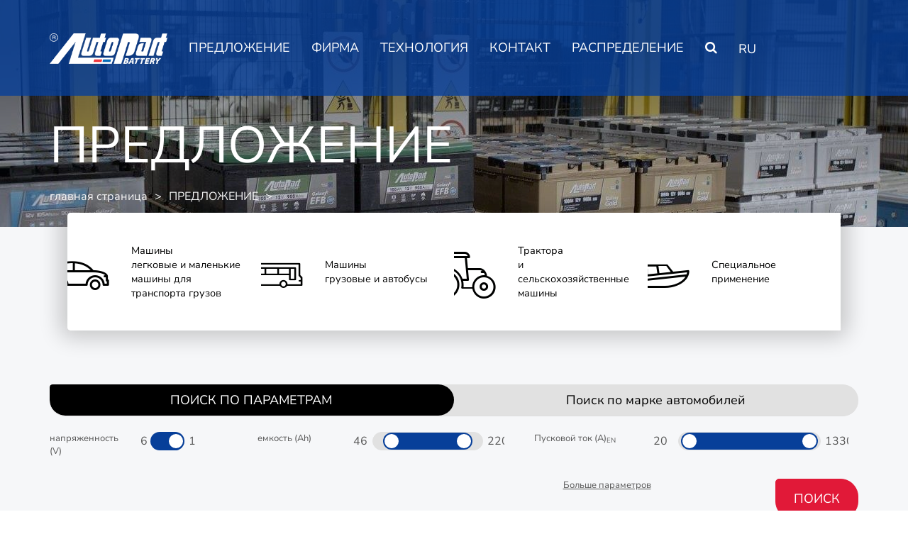

--- FILE ---
content_type: text/html; charset=UTF-8
request_url: https://www.autopart.pl/ru/610-900
body_size: 10864
content:
<!DOCTYPE html><html lang="ru">

<head>
    <!-- Google Tag Manager -->
    <script>
        (function(w, d, s, l, i) {
            w[l] = w[l] || [];
            w[l].push({
                'gtm.start': new Date().getTime(),
                event: 'gtm.js'
            });
            var f = d.getElementsByTagName(s)[0],
                j = d.createElement(s),
                dl = l != 'dataLayer' ? '&l=' + l : '';
            j.async = true;
            j.src = 'https://www.googletagmanager.com/gtm.js?id=' + i + dl;
            f.parentNode.insertBefore(j, f);
        })
        (window, document, 'script', 'dataLayer', 'GTM-WC8N4LP');
    </script>
    <!-- End Google Tag Manager -->
        <meta charset="utf-8">
    <meta http-equiv="X-UA-Compatible" content="IE=edge">
    <title>610-900 | Autopart S.A.</title>

    <meta name="viewport" content="width&#x3D;device-width,&#x20;initial-scale&#x3D;1.0">
<meta name="robots" content="index,follow">
<meta name="author" content="NoMonday">
<meta name="description" content="&#x0D;&#x0A;&#xB7;&#xA0;&#xA0;&#xA0;&#xA0;&#xA0;&#xA0;&#xA0;&#xA0;&#x0D;&#x0A;&#x0428;&#x0438;&#x0440;&#x043E;&#x043A;&#x0438;&#x0439;&#x0D;&#x0A;&#x0432;&#x044B;&#x0431;&#x043E;&#x0440;&#x20;&#x0430;&#x043A;&#x043A;&#x0443;&#x043C;&#x0443;&#x043B;&#x044F;&#x0442;&#x043E;&#x0440;&#x043E;&#x0432;&#x20;&#x0434;&#x043B;&#x044F;&#x20;&#x0442;&#x0440;&#x0430;&#x043A;&#x0442;&#x043E;&#x0440;&#x043E;&#x0432;&#x20;&#x0438;&#x20;&#x0441;&#x0435;&#x043B;&#x044C;&#x0445;&#x043E;&#x0437;&#x0442;&#x0435;&#x0445;&#x043D;&#x0438;&#x043A;&#x0438;&#x0D;&#x0A;&#x0D;&#x0A;&#xB7;&#xA0;&#xA0;&#xA0;&#xA0;&#xA0;&#xA0;&#xA0;&#xA0;&#x0D;&#x0A;&#x0423;&#x0441;&#x0438;&#x043B;&#x0435;&#x043D;&#x043D;&#x0430;&#x044F;&#x20;&#x0432;&#x043D;&#x0443;&#x0442;&#x0440;&#x0435;&#x043D;&#x043D;&#x044F;&#x044F;&#x20;&#x043A;&#x043E;&#x043D;&#x0441;&#x0442;&#x0440;&#x0443;&#x043A;&#x0446;&#x0438;&#x044F;&#x0D;&#x0A;&#x0D;&#x0A;&#xB7;&#xA0;&#xA0;&#xA0;&#xA0;&#xA0;&#xA0;&#xA0;&#xA0;&#x0D;&#x0A;&#x0423;&#x0432;&#x0435;&#x043B;&#x0438;&#x0447;&#x0435;&#x043D;&#x043D;&#x044B;&#x0439;&#x0D;&#x0A;&#x0441;&#x0440;&#x043E;&#x043A;&#x20;&#x0441;&#x043B;&#x0443;&#x0436;&#x0431;&#x044B;&#x20;&#x043F;&#x0440;&#x043E;&#x0434;&#x0443;&#x043A;&#x0442;&#x0430;&#x20;&#x0434;&#x043E;&#x0441;&#x0442;&#x0438;&#x0433;&#x043D;&#x0443;&#x0442;&#x044B;&#x0439;&#x20;&#x0431;&#x043B;&#x0430;&#x0433;&#x043E;&#x0434;&#x0430;&#x0440;&#x044F;&#x20;&#x0443;&#x043A;&#x0440;&#x0435;&#x043F;&#x043B;&#x0435;&#x043D;&#x0438;&#x044E;&#x20;&#x043A;&#x043E;&#x043D;&#x0441;&#x0442;&#x0440;&#x0443;&#x043A;&#x0446;&#x0438;&#x0438;&#x20;&#x044D;&#x043B;&#x0435;&#x043A;&#x0442;&#x0440;&#x043E;&#x0434;&#x043E;&#x0432;&#x0D;&#x0A;&#x28;&#x0430;&#x043A;&#x043A;&#x0443;&#x043C;&#x0443;&#x043B;&#x044F;&#x0442;&#x043E;&#x0440;&#x043D;&#x043E;&#x0439;&#x20;&#x043F;&#x043B;&#x0430;&#x0441;&#x0442;&#x0438;&#x043D;&#x043E;&#x0439;&#x29;&#x0D;&#x0A;&#x0D;&#x0A;&#xB7;&#xA0;&#xA0;&#xA0;&#xA0;&#xA0;&#xA0;&#xA0;&#xA0;&#x0D;&#x0A;&#x0412;&#x044B;&#x0441;&#x043E;&#x043A;&#x0430;&#x044F;&#x0D;&#x0A;&#x0443;&#x0441;&#x0442;&#x043E;&#x0439;&#x0447;&#x0438;&#x0432;&#x043E;&#x0441;&#x0442;&#x044C;&#x20;&#x043A;&#x20;&#x0432;&#x0438;&#x0431;&#x0440;&#x0430;&#x0446;&#x0438;&#x0438;&#x20;&#x0438;&#x20;&#x0443;&#x0434;&#x0430;&#x0440;&#x0430;&#x043C;&#x0D;&#x0A;&#x0D;&#x0A;&#xB7;&#xA0;&#xA0;&#xA0;&#xA0;&#xA0;&#xA0;&#xA0;&#xA0;&#x0D;&#x0A;&#x042D;&#x0440;&#x0433;&#x043E;&#x043D;&#x043E;&#x043C;&#x0438;&#x0447;&#x043D;&#x044B;&#x0435;&#x0D;&#x0A;&#x0440;&#x0443;&#x0447;&#x043A;&#x0438;&#x0D;&#x0A;">
<meta property="og&#x3A;url" content="https&#x3A;&#x2F;&#x2F;www.autopart.pl&#x2F;ru&#x2F;610-900">
<meta property="og&#x3A;type" content="website">
<meta property="og&#x3A;title" content="610-900">
<meta property="og&#x3A;description" content="&#x0D;&#x0A;&#xB7;&#xA0;&#xA0;&#xA0;&#xA0;&#xA0;&#xA0;&#xA0;&#xA0;&#x0D;&#x0A;&#x0428;&#x0438;&#x0440;&#x043E;&#x043A;&#x0438;&#x0439;&#x0D;&#x0A;&#x0432;&#x044B;&#x0431;&#x043E;&#x0440;&#x20;&#x0430;&#x043A;&#x043A;&#x0443;&#x043C;&#x0443;&#x043B;&#x044F;&#x0442;&#x043E;&#x0440;&#x043E;&#x0432;&#x20;&#x0434;&#x043B;&#x044F;&#x20;&#x0442;&#x0440;&#x0430;&#x043A;&#x0442;&#x043E;&#x0440;&#x043E;&#x0432;&#x20;&#x0438;&#x20;&#x0441;&#x0435;&#x043B;&#x044C;&#x0445;&#x043E;&#x0437;&#x0442;&#x0435;&#x0445;&#x043D;&#x0438;&#x043A;&#x0438;&#x0D;&#x0A;&#x0D;&#x0A;&#xB7;&#xA0;&#xA0;&#xA0;&#xA0;&#xA0;&#xA0;&#xA0;&#xA0;&#x0D;&#x0A;&#x0423;&#x0441;&#x0438;&#x043B;&#x0435;&#x043D;&#x043D;&#x0430;&#x044F;&#x20;&#x0432;&#x043D;&#x0443;&#x0442;&#x0440;&#x0435;&#x043D;&#x043D;&#x044F;&#x044F;&#x20;&#x043A;&#x043E;&#x043D;&#x0441;&#x0442;&#x0440;&#x0443;&#x043A;&#x0446;&#x0438;&#x044F;&#x0D;&#x0A;&#x0D;&#x0A;&#xB7;&#xA0;&#xA0;&#xA0;&#xA0;&#xA0;&#xA0;&#xA0;&#xA0;&#x0D;&#x0A;&#x0423;&#x0432;&#x0435;&#x043B;&#x0438;&#x0447;&#x0435;&#x043D;&#x043D;&#x044B;&#x0439;&#x0D;&#x0A;&#x0441;&#x0440;&#x043E;&#x043A;&#x20;&#x0441;&#x043B;&#x0443;&#x0436;&#x0431;&#x044B;&#x20;&#x043F;&#x0440;&#x043E;&#x0434;&#x0443;&#x043A;&#x0442;&#x0430;&#x20;&#x0434;&#x043E;&#x0441;&#x0442;&#x0438;&#x0433;&#x043D;&#x0443;&#x0442;&#x044B;&#x0439;&#x20;&#x0431;&#x043B;&#x0430;&#x0433;&#x043E;&#x0434;&#x0430;&#x0440;&#x044F;&#x20;&#x0443;&#x043A;&#x0440;&#x0435;&#x043F;&#x043B;&#x0435;&#x043D;&#x0438;&#x044E;&#x20;&#x043A;&#x043E;&#x043D;&#x0441;&#x0442;&#x0440;&#x0443;&#x043A;&#x0446;&#x0438;&#x0438;&#x20;&#x044D;&#x043B;&#x0435;&#x043A;&#x0442;&#x0440;&#x043E;&#x0434;&#x043E;&#x0432;&#x0D;&#x0A;&#x28;&#x0430;&#x043A;&#x043A;&#x0443;&#x043C;&#x0443;&#x043B;&#x044F;&#x0442;&#x043E;&#x0440;&#x043D;&#x043E;&#x0439;&#x20;&#x043F;&#x043B;&#x0430;&#x0441;&#x0442;&#x0438;&#x043D;&#x043E;&#x0439;&#x29;&#x0D;&#x0A;&#x0D;&#x0A;&#xB7;&#xA0;&#xA0;&#xA0;&#xA0;&#xA0;&#xA0;&#xA0;&#xA0;&#x0D;&#x0A;&#x0412;&#x044B;&#x0441;&#x043E;&#x043A;&#x0430;&#x044F;&#x0D;&#x0A;&#x0443;&#x0441;&#x0442;&#x043E;&#x0439;&#x0447;&#x0438;&#x0432;&#x043E;&#x0441;&#x0442;&#x044C;&#x20;&#x043A;&#x20;&#x0432;&#x0438;&#x0431;&#x0440;&#x0430;&#x0446;&#x0438;&#x0438;&#x20;&#x0438;&#x20;&#x0443;&#x0434;&#x0430;&#x0440;&#x0430;&#x043C;&#x0D;&#x0A;&#x0D;&#x0A;&#xB7;&#xA0;&#xA0;&#xA0;&#xA0;&#xA0;&#xA0;&#xA0;&#xA0;&#x0D;&#x0A;&#x042D;&#x0440;&#x0433;&#x043E;&#x043D;&#x043E;&#x043C;&#x0438;&#x0447;&#x043D;&#x044B;&#x0435;&#x0D;&#x0A;&#x0440;&#x0443;&#x0447;&#x043A;&#x0438;&#x0D;&#x0A;">
<meta property="og&#x3A;image" content="&#x2F;htimg&#x2F;display&#x2F;og&#x2F;&#x3F;relativePath&#x3D;catalog&#x2F;product&#x2F;1344&#x2F;610-903-1_5ece129c5c2916_13666827.png">
<meta http-equiv="X-UA-Compatible" content="IE&#x3D;edge">    <link href="&#x2F;layout&#x2F;default&#x2F;dist&#x2F;gfx&#x2F;favicon&#x2F;favicon.ico&#x3F;1764159287" rel="shortcut&#x20;icon" type="image&#x2F;vnd.microsoft.icon">
<link href="&#x2F;layout&#x2F;libs&#x2F;bootstrap&#x2F;css&#x2F;bootstrap.min.css&#x3F;1764159151" media="screen" rel="stylesheet" type="text&#x2F;css">
<link href="&#x2F;layout&#x2F;libs&#x2F;magnific-popup&#x2F;magnific-popup.css&#x3F;1764159151" media="screen" rel="stylesheet" type="text&#x2F;css">
<link href="&#x2F;layout&#x2F;libs&#x2F;nouislider&#x2F;nouislider.min.css&#x3F;1764159151" media="screen" rel="stylesheet" type="text&#x2F;css">
<link href="&#x2F;layout&#x2F;libs&#x2F;mcustomscrollbar&#x2F;jquery.mCustomScrollbar.min.css&#x3F;1764159151" media="screen" rel="stylesheet" type="text&#x2F;css">
<link href="&#x2F;layout&#x2F;libs&#x2F;jquery-fancybox&#x2F;jquery.fancybox.min.css&#x3F;1764159151" media="screen" rel="stylesheet" type="text&#x2F;css">
<link href="&#x2F;layout&#x2F;default&#x2F;dist&#x2F;css&#x2F;app.css&#x3F;1764159287" media="screen" rel="stylesheet" type="text&#x2F;css">
<link href="&#x2F;layout&#x2F;default&#x2F;dist&#x2F;css&#x2F;print.css&#x3F;1764159287" media="print" rel="stylesheet" type="text&#x2F;css"></head>

<body>
    <noscript>
        <div id="noscript-loader">
            <div>
                <p>This page require JavaScript to work.</p>
                <div class="loader"></div>
            </div>
        </div>
    </noscript>
    <div id="page-loader">
        <div class="loader"></div>
    </div>
    <div class="page-container page-products ПРЕДЛОЖЕНИЕ">
        <div id='page-cover'></div>
        <nav id='navigation-top'>
    <div class='container'>
        <ul class='navigation-list'>
            <li class='main-logo menu-item'>
                <a class='hover-system' href="https://www.autopart.pl/ru">
                    <img src="/layout/default/dist/gfx/logo/logo.png" alt='AUTOPART' class="logo" />
                </a>
            </li>
            <li class="menu-item products active ">
    <a href="/ru/oferta" class="hover-system hover-on">
        ПРЕДЛОЖЕНИЕ    </a>
    </li>
<li class="menu-item  hasSub">
    <a href="#" class="hover-system hover-on">
        ФИРМA    </a>
    <div class="submenu">
<ul>
<li class="">
            <a href="/ru/aktualnosci" class="hover-system hover-on">
                НОВОСТИ            </a>
            </li>
<li class="">
            <a href="/ru/historia" class="hover-system hover-on">
                ИСТОРИЯ            </a>
            </li>
<li class="">
            <a href="/ru/o-nas" class="hover-system hover-on">
                О НАС            </a>
            </li>
<li class="">
            <a href="/ru/projekty-unijne" class="hover-system hover-on">
                ПРОЕКТЫ ЕС            </a>
            </li>
<li class="">
            <a href="/ru/zarzad" class="hover-system hover-on">
                УПРАВЛЕНИЕ            </a>
            </li>
<li class="">
            <a href="/ru/nagrody" class="hover-system hover-on">
                НАГРАДЫ            </a>
            </li>
</ul>
</div>
</li>
<li class="menu-item  hasSub">
    <a href="#" class="hover-system hover-on">
        ТЕХНОЛОГИЯ    </a>
    <div class="submenu">
<ul>
<li class="">
            <a href="/ru/certyfikaty" class="hover-system hover-on">
                СТАНДАРТЫ УПРАВЛЕНИЯ            </a>
            </li>
<li class="">
            <a href="/ru/technologie-i-innowacje" class="hover-system hover-on">
                НОВЫЕ ТЕХНОЛОГИИ            </a>
            </li>
<li class="">
            <a href="/ru/recykling-i-ochrona-srodowiska" class="hover-system hover-on">
                РЕЦИКЛИНГ И ОХРАНА ОКРУЖАЮЩЕЙ СРЕДЫ            </a>
            </li>
</ul>
</div>
</li>
<li class="menu-item  ">
    <a href="/ru/kontakt" class="hover-system hover-on">
        КОНТАКТ    </a>
    </li>
<li class="menu-item  ">
    <a href="/ru/dystrybucja" class="hover-system hover-on">
        РАСПРЕДЕЛЕНИЕ    </a>
    </li>
            <li class='menu-item search-item hasSub'>
                <a href="#" class="hover-system hover-on" style="font-family: fontello;">&#59395;</a>
                <div class="submenu submenu-right">
                    <form method="GET" action="&#x2F;ru&#x2F;szukaj" id="searchForm" class="form-type-line"><input type="text" name="query" class="" value="">                    <input class="hover-system ico" style="font-family: fontello;" type='submit' value='&#59395;' />
                    </form>                </div>
            </li>
            <li class='menu-item'>
                <div class="langs">
                    <ul class="langmenu">
                                                    <li class=""><a href="/lang/pl" class="text-uppercase">pl</a></li>
                                                    <li class=""><a href="/lang/en" class="text-uppercase">en</a></li>
                                                    <li class="active"><a href="/lang/ru" class="text-uppercase">ru</a></li>
                                                    <li class=""><a href="/lang/it" class="text-uppercase">it</a></li>
                                            </ul>
                </div>
            </li>
        </ul>
            </div>
</nav>

<div id='mainburger' class='hover-system'>
    <div></div>
    <div></div>
    <div></div>
</div>

<nav id='navigation-right' class='bg-white'>
    <section id='menu-container'>
        <div id='menu-right-close' class='hover-system'>
            <div></div>
            <div></div>
        </div>
        <div>
            <ul class='navigation-list'>
                <li class="menu-item products active ">
    <a href="/ru/oferta" class="hover-system hover-on">
        ПРЕДЛОЖЕНИЕ    </a>
    </li>
<li class="menu-item  hasSub">
    <a href="#" class="hover-system hover-on">
        ФИРМA    </a>
    <div class="submenu">
<ul>
<li class="">
            <a href="/ru/aktualnosci" class="hover-system hover-on">
                НОВОСТИ            </a>
            </li>
<li class="">
            <a href="/ru/historia" class="hover-system hover-on">
                ИСТОРИЯ            </a>
            </li>
<li class="">
            <a href="/ru/o-nas" class="hover-system hover-on">
                О НАС            </a>
            </li>
<li class="">
            <a href="/ru/projekty-unijne" class="hover-system hover-on">
                ПРОЕКТЫ ЕС            </a>
            </li>
<li class="">
            <a href="/ru/zarzad" class="hover-system hover-on">
                УПРАВЛЕНИЕ            </a>
            </li>
<li class="">
            <a href="/ru/nagrody" class="hover-system hover-on">
                НАГРАДЫ            </a>
            </li>
</ul>
</div>
</li>
<li class="menu-item  hasSub">
    <a href="#" class="hover-system hover-on">
        ТЕХНОЛОГИЯ    </a>
    <div class="submenu">
<ul>
<li class="">
            <a href="/ru/certyfikaty" class="hover-system hover-on">
                СТАНДАРТЫ УПРАВЛЕНИЯ            </a>
            </li>
<li class="">
            <a href="/ru/technologie-i-innowacje" class="hover-system hover-on">
                НОВЫЕ ТЕХНОЛОГИИ            </a>
            </li>
<li class="">
            <a href="/ru/recykling-i-ochrona-srodowiska" class="hover-system hover-on">
                РЕЦИКЛИНГ И ОХРАНА ОКРУЖАЮЩЕЙ СРЕДЫ            </a>
            </li>
</ul>
</div>
</li>
<li class="menu-item  ">
    <a href="/ru/kontakt" class="hover-system hover-on">
        КОНТАКТ    </a>
    </li>
<li class="menu-item  ">
    <a href="/ru/dystrybucja" class="hover-system hover-on">
        РАСПРЕДЕЛЕНИЕ    </a>
    </li>
            </ul>
            <div class='separator-line'></div>
            <ul class='navigation-list'>
                <li class="menu-item  ">
    <a href="https://83.12.110.10/_2000_web/_2000_RichMain.aspx" class="hover-system hover-on">
        ЗОНА КЛИЕНТОВ    </a>
    </li>
<li class="menu-item  ">
    <a href="/ru/pliki/do-pobrania" class="hover-system hover-on">
        КАТАЛОГ ПРОДУКЦИИ    </a>
    </li>
            </ul>
        </div>
        <div class="social-media-container">
            <ul class="social-media-list">
    <li class="social hover-system linkedin"><a href="https://www.linkedin.com/company/autopart-sa/" class="tblank"></a></li>
<li class="social hover-system instagram"><a href="https://www.instagram.com/autopart_battery/" class="tblank"></a></li>
</ul>
        </div>
    </section>
</nav>
        <header id="top-header" class="bg-gray-light">
    <div class="tops-container" data-stellar-ratio = '0.6' style="background-image: url('/images/pagetop/menus/1/konfekcja-00-00-46-16-still027_598412e8044804_87275287.jpg.jpg')">
        <div class='cover'></div>        
    </div>
    <div class='header-text'>
        <div class='container color-white'>
                            <p class="h1-heading">ПРЕДЛОЖЕНИЕ</p>
                <nav class='breadcrumbs'>
    <ul class='breadcrumbs-list'>
        <li><a class="hover-system" href="/">главная страница</a></li>
            <li><a class="hover-system" href="/ru/oferta">ПРЕДЛОЖЕНИЕ</a></li>    </ul>
</nav>
                    </div>
    </div>
</header>        <section class="section section-products-offer">
    <div class="section-wrapper bg-gray-lightest">
            <div class="home-offer-container">
        <div class="container">
            <div class="home-offer-wrapper">
                <div class="home-offer-inner">
                    <ul id="home-offer-list">
                                                    <li class="first" onclick>
                                <a class="inner" href="#">
                                    <div>
                                        Машины<br/>легковые и маленькие машины для транспорта грузов                                    </div>
                                </a>
                                <div class="outer">
                                    <ul class="logotype">
                                                                                    <li><a href="/ru/oferta/osobowe-i-dostawcze/galaxy-efb"><span>EFB II</span></a></li>
                                                                                    <li><a href="/ru/oferta/osobowe-i-dostawcze/galaxy-silver"><span>Silver</span></a></li>
                                                                                    <li><a href="/ru/oferta/osobowe-i-dostawcze/galaxy-gold"><span>Gold</span></a></li>
                                                                                    <li><a href="/ru/oferta/osobowe-i-dostawcze/galaxy-plus"><span>Plus</span></a></li>
                                                                                    <li><a href="/ru/oferta/osobowe-i-dostawcze/galaxy-plus-japanese"><span>SMF Japanese</span></a></li>
                                                                                    <li><a href="/ru/oferta/osobowe-i-dostawcze/galaxy-efb-japanese-2"><span>EFB Japanese</span></a></li>
                                                                                    <li><a href="/ru/oferta/osobowe-i-dostawcze/galaxy-agm-2"><span>AGM</span></a></li>
                                                                            </ul>
                                </div>
                            </li>
                                                    <li class="" onclick>
                                <a class="inner" href="#">
                                    <div>
                                        Машины<br/>грузовые и автобусы                                    </div>
                                </a>
                                <div class="outer">
                                    <ul class="logotype">
                                                                                    <li><a href="/ru/oferta/ciezarowe-i-autobusy/galaxy-plus-heavy-duty"><span>Plus Heavy Duty</span></a></li>
                                                                                    <li><a href="/ru/oferta/ciezarowe-i-autobusy/galaxy-gold-super-heavy-duty"><span>EFB EVR</span></a></li>
                                                                                    <li><a href="/ru/oferta/ciezarowe-i-autobusy/galaxy-plus-truck"><span>Plus Truck</span></a></li>
                                                                                    <li><a href="/ru/oferta/ciezarowe-i-autobusy/galaxy-efb-smf-2"><span>EFB SMF</span></a></li>
                                                                            </ul>
                                </div>
                            </li>
                                                    <li class="" onclick>
                                <a class="inner" href="#">
                                    <div>
                                        Трактора<br/>и сельскохозяйственные машины                                    </div>
                                </a>
                                <div class="outer">
                                    <ul class="logotype">
                                                                                    <li><a href="/ru/oferta/ciagniki-i-maszyny/galaxy-plus-agro"><span>Plus Agro</span></a></li>
                                                                                    <li><a href="/ru/oferta/ciagniki-i-maszyny/galaxy-garden-2"><span>Garden</span></a></li>
                                                                            </ul>
                                </div>
                            </li>
                                                    <li class="" onclick>
                                <a class="inner" href="#">
                                    <div>
                                        Специальное<br/>применение                                    </div>
                                </a>
                                <div class="outer">
                                    <ul class="logotype">
                                                                                    <li><a href="/ru/oferta/specjalne/galaxy-voyager"><span>Voyager</span></a></li>
                                                                                    <li><a href="/ru/oferta/specjalne/galaxy-dual-2"><span>DUAL</span></a></li>
                                                                            </ul>
                                </div>
                            </li>
                                            </ul>
                </div>
            </div>
        </div>
    </div>
    </div>
</section>
<section class="section section-search-category">
    <div class="section-wrapper bg-gray-lightest">
        <div id='product-search-tab'>
            <!-- Nav tabs -->
            <div class='container'>
                <ul id="product-slider-menu" class="slider-button-container nav nav-tabs" role="tablist">
                    <li role="presentation" class="slider-button active"><a href="#parameter" aria-controls="home" role="tab" data-toggle="tab">ПОИСК ПО ПАРАМЕТРАМ</a></li>
                                        <li role="presentation" class="slider-button"><a href="#symbol" aria-controls="profile" role="tab" data-toggle="tab">Поиск по марке автомобилей</a></li>                               
                    <li class="slider-button-cover"></li>
                </ul>
            </div>
            <!-- Tab panes -->
            <div class="tab-content">
                <div role="tabpanel" class="tab-pane fade in active" id="parameter">
                    <div class="products-selection-container left">   
                        <form method="GET" action="&#x2F;szukaj-parametry" id="searchProductForm" class="bg-gray-lightest">                        <div class='container'>
                            <div>
                                <div class='row'>
                                    <div class="col-lg-3 col-md-4 col-sm-12 col-xs-12">
                                        <div class="row">
                                            <div class="col-lg-5 col-md-4 col-sm-4 col-xs-4">
                                                <div class="form-wrapper color-gray">
                                                    напряженность (V)
                                                </div>
                                            </div>
                                            <div class="col-lg-7 col-md-8 col-sm-8 col-xs-8">
                                                <div class="form-wrapper">
                                                    <input type="text" name="battery-voltage-min" value="6" id="battery-voltage-min" disabled=""/>
                                                    <!-- value inpt -->
                                                    <input type="hidden" name="voltage" id="value-voltage" value="12">                                                    <div id="battery-voltage" class="custom-radio">                                                           
                                                        <input type="radio" name="voltage-radio" value="6"/>
                                                        <label for="lower"></label>
                                                        <input type="radio" name="voltage-radio" value="12" checked=""/>
                                                        <label for="higher"></label>
                                                    </div>                                                        
                                                    <input type="text" name="battery-voltage-max" value="12" id="battery-voltage-max" disabled=""/>
                                                </div>
                                            </div>
                                        </div>
                                    </div>
                                    <div class="col-lg-4 col-md-4 col-sm-12 col-xs-12">
                                        <div class="row">
                                            <div class="col-lg-4 col-md-4 col-sm-4 col-xs-4">
                                                <div class="form-wrapper color-gray">
                                                    емкость (Ah)
                                                </div>
                                            </div>
                                            <div class="col-lg-8 col-md-8 col-sm-8 col-xs-8">
                                                <div class="form-wrapper">
                                                    <!-- value inpt -->
                                                    <input type="text" name="battery-volume-min" id="battery-volume-min" value="46">                                                    <div id="battery-volume" data-min="26" data-max="240" class="custom-noUi"></div>  
                                                    <!-- value inpt -->
                                                    <input type="text" name="battery-volume-max" id="battery-volume-max" value="220">                                                </div>
                                            </div>
                                        </div>
                                    </div>
                                    <div class="col-lg-5 col-md-4 col-sm-12 col-xs-12">
                                        <div class="row">
                                            <div class="col-lg-4 col-md-4 col-sm-4 col-xs-4">
                                                <div class="form-wrapper color-gray">
                                                    Пусковой ток (A)<sub>EN</sub>
                                                </div>
                                            </div>
                                            <div class="col-lg-8 col-md-8 col-sm-8 col-xs-8">
                                                <div class="form-wrapper">
                                                    <!-- value inpt -->
                                                    <input type="text" name="battery-start-min" id="battery-start-min" value="20">                                                    <div id="battery-start" data-min="0" data-max="1350" class="custom-noUi"></div>     
                                                    <!-- value inpt -->
                                                    <input type="text" name="battery-start-max" id="battery-start-max" value="1330">                                                </div>
                                            </div>
                                        </div>             
                                    </div>
                                </div>
                            </div>
                            <div class="opened extra-param">
                                <div class="row">
                                    <div class="col-lg-4 col-md-4 col-sm-12 col-xs-12">
                                        <div class="form-wrapper add-division"> 
                                                                                        <label for="length">длина (mm)</label>                                            <input type="text" name="length" id="length" value="">                                            
                                        </div>
                                    </div>  
                                    <div class="col-lg-4 col-md-4 col-sm-12 col-xs-12">                                     
                                        <div class="form-wrapper add-division">
                                                                                        <label for="width">ширина (mm)</label>                                            <input type="text" name="width" id="width" value="">   
                                        </div> 
                                    </div>
                                    <div class="col-lg-4 col-md-4 col-sm-12 col-xs-12">
                                        <div class="form-wrapper add-division">      
                                                                                        <label for="height">высота (mm)</label>                                            <input type="text" name="height" id="height" value="">   
                                        </div>
                                    </div>
                                </div>
                                <div class="row">
                                    <div class="col-lg-4 col-md-4 col-sm-12 col-xs-12">
                                        <div class="form-wrapper add-division">  
                                            <label for='height'>Выберите схему подключения</label> 
                                            <div class="select-like">
                                                <div class="select-container" id="select-system">
                                                    <div class="show-btn"></div>
                                                    <div class="select-like-container"></div>
                                                    <select name="connection"><option value="0">0</option>
<option value="1">U1</option>
<option value="2">1</option>
<option value="3">3</option>
<option value="4">4</option>
<option value="5">230</option></select>   
                                                </div>                            
                                            </div>
                                        </div>
                                    </div>
                                    <div class="col-lg-4 col-md-4 col-sm-12 col-xs-12">
                                        <div class="form-wrapper add-division">  
                                            <label for='height'>Выберите количество советов</label> 
                                            <div class="select-like">
                                                <div class="select-container" id="select-ends">
                                                    <div class="show-btn"></div>
                                                    <div class="select-like-container"></div>
                                                    <select name="plug"><option value="0">0</option>
<option value="1">płaskie</option>
<option value="2">x</option>
<option value="3">1</option>
<option value="4">3</option>
<option value="5">5</option>
<option value="6">6</option>
<option value="7">7</option></select> 
                                                </div>                            
                                            </div>
                                        </div>
                                    </div>
                                    <div class="col-lg-4 col-md-4 col-sm-12 col-xs-12">
                                        <div class="form-wrapper add-division">  
                                            <label for='height'>Выберите тип фиксации</label> 
                                            <div class="select-like">
                                                <div class="select-container" id="select-mounting">
                                                    <div class="show-btn"></div>
                                                    <div class="select-like-container"></div>
                                                    <select name="catch"><option value="0">B00</option>
<option value="1">B13</option>
<option value="2">B01</option>
<option value="3">B03</option>
<option value="4">1</option></select> 
                                                </div>                            
                                            </div>
                                        </div>
                                    </div>
                                </div>   
                            </div>
                            <div class="row submit-container">
                                <div class="col-lg-9 col-md-8 col-sm-8 col-xs-6">
                                    <div class="form-wrapper text-right">
                                        <div class="btn-more color-gray">Больше параметров</div>
                                    </div>
                                </div>
                                <div class="col-lg-3 col-md-4 col-sm-4 col-xs-6">
                                    <div class="form-wrapper text-right">
                                        <input class="btn-obj hover-system" type="submit" value="поиск" />
                                    </div>
                                </div>
                            </div>
                        </div>
                        </form>                    </div>
                </div>
                <div role="tabpanel" class="tab-pane fade" id="symbol">
                    <div class="products-selection-container right" id="search-by-car">
                        <form method="GET" action="&#x2F;ru&#x2F;szukaj-pojazd&#x23;symbol" id="searchByCode" class="" data-url="&#x2F;ru&#x2F;catalog-get-form"><div class="container search-by-car">
    <div class="row">
        <div class="col-md-12 col-sm-12">
            <div class="col-md-3 col-sm-12">
                                    <div class="form-wrapper add-division">   
                        <label for="type">Тип машины</label>                        <div class="select-like" style="display: block; clear: both; width: 100%;">
                            <div class="select-container" id="select-cartype">
                                <div class="show-btn"></div>
                                <div class="select-like-container"></div>
                                <select name="t" id="type"><option value="">-- Выбрать --</option>
<option value="1">личный</option>
<option value="2">грузовые автомобили</option></select>   
                            </div>                            
                        </div>
                    </div>
                                </div>
            <div class="col-md-3 col-sm-12">
                            </div>
                                </div>
        <input type="hidden"  name="front" value="0" />
    </div>
    </form>                    </div>
                </div>
            </div>

        </div>
    </div>
</section>
<section class="section section-offer-presentation">
    <div class="section-wrapper">
        <div class="product-card offer-extension">
            <div class="container">
                <div class="row row-eq-height">
                    <div class="col-lg-6 col-md-6 col-sm-6 col-xs-12">
                        <div class='card-area left'>
                            <div>
                                <div class="slider-wrapper product-slider-wrapper">
    <div class="slider-wrapper-inner">
        <ul class="bxslider-product slider zoom-gallery">
                            <li>
                    <div class="slide-content">
                        <div class="slide-inner"> 
                            <a href="/htimg/display/catalog-big/?relativePath=catalog/product/1344/610-903-1_5ece129c5c2916_13666827.png" class="gallery-image-big">
                                <img src="/htimg/display/catalog-product/?relativePath=catalog/product/1344/610-903-1_5ece129c5c2916_13666827.png" alt="610-900" />
                            </a>
                        </div>
                    </div>
                </li>  
                                            <li>
                        <div class="slide-content">
                            <div class="slide-inner"> 
                                <a href="/images/catalog-big/catalog/product/1344/d2-52-16-1-3-1024x478n-1024x478_595f673bd08302_88168855.jpg.jpg" class="gallery-image-big">
                                    <img src="/htimg/display/catalog-product/?relativePath=catalog/product/1344/d2-52-16-1-3-1024x478n-1024x478_595f673bd08302_88168855.jpg" alt="610-900" />
                                </a>
                            </div>
                        </div>
                    </li> 
                                        <li>
                        <div class="slide-content">
                            <div class="slide-inner"> 
                                <a href="/htimg/display/catalog-big/?relativePath=catalog/product/1344/d2-52-16-1-2-1024x478n-1024x478_595f673bd738b5_13975190.jpg" class="gallery-image-big">
                                    <img src="/htimg/display/catalog-product/?relativePath=catalog/product/1344/d2-52-16-1-2-1024x478n-1024x478_595f673bd738b5_13975190.jpg" alt="610-900" />
                                </a>
                            </div>
                        </div>
                    </li> 
                                        <li>
                        <div class="slide-content">
                            <div class="slide-inner"> 
                                <a href="/htimg/display/catalog-big/?relativePath=catalog/product/1344/d2-52-16-1-1p-1024x478n-1024x478_595f673be51cd9_07675633.jpg" class="gallery-image-big">
                                    <img src="/htimg/display/catalog-product/?relativePath=catalog/product/1344/d2-52-16-1-1p-1024x478n-1024x478_595f673be51cd9_07675633.jpg" alt="610-900" />
                                </a>
                            </div>
                        </div>
                    </li> 
                                        <li>
                        <div class="slide-content">
                            <div class="slide-inner"> 
                                <a href="/images/catalog-big/catalog/product/1344/610-900-1-1024x683_595f673bebe839_26734214.png.png" class="gallery-image-big">
                                    <img src="/htimg/display/catalog-product/?relativePath=catalog/product/1344/610-900-1-1024x683_595f673bebe839_26734214.png" alt="610-900" />
                                </a>
                            </div>
                        </div>
                    </li> 
                                        <li>
                        <div class="slide-content">
                            <div class="slide-inner"> 
                                <a href="/htimg/display/catalog-big/?relativePath=catalog/product/1344/610-900-2-1024x683_595f673c016869_47109296.png" class="gallery-image-big">
                                    <img src="/htimg/display/catalog-product/?relativePath=catalog/product/1344/610-900-2-1024x683_595f673c016869_47109296.png" alt="610-900" />
                                </a>
                            </div>
                        </div>
                    </li> 
                                        <li>
                        <div class="slide-content">
                            <div class="slide-inner"> 
                                <a href="/htimg/display/catalog-big/?relativePath=catalog/product/1344/mocowanie-b01_595f673c098330_81121757.jpg" class="gallery-image-big">
                                    <img src="/htimg/display/catalog-product/?relativePath=catalog/product/1344/mocowanie-b01_595f673c098330_81121757.jpg" alt="610-900" />
                                </a>
                            </div>
                        </div>
                    </li> 
                                        <li>
                        <div class="slide-content">
                            <div class="slide-inner"> 
                                <a href="/images/catalog-big/catalog/product/1344/ko-c5-84c-c3-b3wka-1_595f673c1c5050_66094594.jpg.jpg" class="gallery-image-big">
                                    <img src="/htimg/display/catalog-product/?relativePath=catalog/product/1344/ko-c5-84c-c3-b3wka-1_595f673c1c5050_66094594.jpg" alt="610-900" />
                                </a>
                            </div>
                        </div>
                    </li> 
                                        <li>
                        <div class="slide-content">
                            <div class="slide-inner"> 
                                <a href="/htimg/display/catalog-big/?relativePath=catalog/product/1344/uk-c5-82ad-po-c5-82-c4-85cze-c5-84-12v-0_595f673c24c935_24147594.jpg" class="gallery-image-big">
                                    <img src="/htimg/display/catalog-product/?relativePath=catalog/product/1344/uk-c5-82ad-po-c5-82-c4-85cze-c5-84-12v-0_595f673c24c935_24147594.jpg" alt="610-900" />
                                </a>
                            </div>
                        </div>
                    </li> 
                                        <li>
                        <div class="slide-content">
                            <div class="slide-inner"> 
                                <a href="/htimg/display/catalog-big/?relativePath=catalog/product/1344/610-903-3_5ece129c7b88c2_42630855.png" class="gallery-image-big">
                                    <img src="/htimg/display/catalog-product/?relativePath=catalog/product/1344/610-903-3_5ece129c7b88c2_42630855.png" alt="610-900" />
                                </a>
                            </div>
                        </div>
                    </li> 
                            </ul>
    </div>
    <div class="pager-wrapper">
                <div id="product-gallery-pager">
            <ul class="bx-pager inner-move-container">
                                    <li class="bx-pager-item move-object">
                        <a class="active" data-slide-index="0">
                            <img src="/htimg/display/catalog-product-min/?relativePath=catalog/product/1344/610-903-1_5ece129c5c2916_13666827.png" alt="610-900" />
                        </a>
                    </li>
                                                        <li class="bx-pager-item move-object">
                            <a data-slide-index="1">
                                <img src="/htimg/display/catalog-product-min/?relativePath=catalog/product/1344/d2-52-16-1-3-1024x478n-1024x478_595f673bd08302_88168855.jpg" alt="610-900" />
                            </a>
                        </li> 
                                                <li class="bx-pager-item move-object">
                            <a data-slide-index="2">
                                <img src="/images/catalog-product-min/catalog/product/1344/d2-52-16-1-2-1024x478n-1024x478_595f673bd738b5_13975190.jpg.jpg" alt="610-900" />
                            </a>
                        </li> 
                                                <li class="bx-pager-item move-object">
                            <a data-slide-index="3">
                                <img src="/htimg/display/catalog-product-min/?relativePath=catalog/product/1344/d2-52-16-1-1p-1024x478n-1024x478_595f673be51cd9_07675633.jpg" alt="610-900" />
                            </a>
                        </li> 
                                                <li class="bx-pager-item move-object">
                            <a data-slide-index="4">
                                <img src="/htimg/display/catalog-product-min/?relativePath=catalog/product/1344/610-900-1-1024x683_595f673bebe839_26734214.png" alt="610-900" />
                            </a>
                        </li> 
                                                <li class="bx-pager-item move-object">
                            <a data-slide-index="5">
                                <img src="/htimg/display/catalog-product-min/?relativePath=catalog/product/1344/610-900-2-1024x683_595f673c016869_47109296.png" alt="610-900" />
                            </a>
                        </li> 
                                                <li class="bx-pager-item move-object">
                            <a data-slide-index="6">
                                <img src="/htimg/display/catalog-product-min/?relativePath=catalog/product/1344/mocowanie-b01_595f673c098330_81121757.jpg" alt="610-900" />
                            </a>
                        </li> 
                                                <li class="bx-pager-item move-object">
                            <a data-slide-index="7">
                                <img src="/htimg/display/catalog-product-min/?relativePath=catalog/product/1344/ko-c5-84c-c3-b3wka-1_595f673c1c5050_66094594.jpg" alt="610-900" />
                            </a>
                        </li> 
                                                <li class="bx-pager-item move-object">
                            <a data-slide-index="8">
                                <img src="/htimg/display/catalog-product-min/?relativePath=catalog/product/1344/uk-c5-82ad-po-c5-82-c4-85cze-c5-84-12v-0_595f673c24c935_24147594.jpg" alt="610-900" />
                            </a>
                        </li> 
                                                <li class="bx-pager-item move-object">
                            <a data-slide-index="9">
                                <img src="/htimg/display/catalog-product-min/?relativePath=catalog/product/1344/610-903-3_5ece129c7b88c2_42630855.png" alt="610-900" />
                            </a>
                        </li> 
                                    </ul>                
        </div>
            </div>
</div>                            </div>
                        </div>
                    </div>
                    <div class="col-lg-6 col-md-6 col-sm-6 col-xs-12">
                        <div class='card-area right'>
                            <div>
                                <h2 class="product-title">
                                    Plus Agro 610-900                                </h2>
                                <div class="product-info">
                                    <ul>
<li style="color: rgb(51, 51, 51); margin-bottom: 4.5pt;"><p class="MsoListParagraphCxSpFirst" style="text-indent:-18.0pt;mso-list:l0 level1 lfo1"><!--[if !supportLists]--><span lang="RU" style="font-family:Symbol;mso-fareast-font-family:Symbol;mso-bidi-font-family:
Symbol;mso-ansi-language:RU">·<span style="font-variant-numeric: normal; font-variant-east-asian: normal; font-stretch: normal; font-size: 7pt; line-height: normal; font-family: "Times New Roman";">        
</span></span><!--[endif]--><span lang="RU">Широкий
выбор аккумуляторов для тракторов и сельхозтехники<o:p></o:p></span></p>

<p class="MsoListParagraphCxSpMiddle" style="text-indent:-18.0pt;mso-list:l0 level1 lfo1"><!--[if !supportLists]--><span style="font-family:Symbol;mso-fareast-font-family:Symbol;mso-bidi-font-family:
Symbol">·<span style="font-variant-numeric: normal; font-variant-east-asian: normal; font-stretch: normal; font-size: 7pt; line-height: normal; font-family: "Times New Roman";">        
</span></span><!--[endif]-->Усиленная внутренняя конструкция<o:p></o:p></p>

<p class="MsoListParagraphCxSpMiddle" style="text-indent:-18.0pt;mso-list:l0 level1 lfo1"><!--[if !supportLists]--><span lang="RU" style="font-family:Symbol;mso-fareast-font-family:Symbol;mso-bidi-font-family:
Symbol;mso-ansi-language:RU">·<span style="font-variant-numeric: normal; font-variant-east-asian: normal; font-stretch: normal; font-size: 7pt; line-height: normal; font-family: "Times New Roman";">        
</span></span><!--[endif]--><span lang="RU">Увеличенный
срок службы продукта достигнутый благодаря укреплению конструкции электродов
(аккумуляторной пластиной)<o:p></o:p></span></p>

<p class="MsoListParagraphCxSpMiddle" style="text-indent:-18.0pt;mso-list:l0 level1 lfo1"><!--[if !supportLists]--><span lang="RU" style="font-family:Symbol;mso-fareast-font-family:Symbol;mso-bidi-font-family:
Symbol;mso-ansi-language:RU">·<span style="font-variant-numeric: normal; font-variant-east-asian: normal; font-stretch: normal; font-size: 7pt; line-height: normal; font-family: "Times New Roman";">        
</span></span><!--[endif]--><span lang="RU">Высокая
устойчивость к вибрации и ударам<o:p></o:p></span></p>

<p class="MsoListParagraphCxSpLast" style="text-indent:-18.0pt;mso-list:l0 level1 lfo1"><!--[if !supportLists]--><span style="font-family:Symbol;mso-fareast-font-family:Symbol;mso-bidi-font-family:
Symbol">·<span style="font-variant-numeric: normal; font-variant-east-asian: normal; font-stretch: normal; font-size: 7pt; line-height: normal; font-family: "Times New Roman";">        
</span></span><!--[endif]--><span lang="RU">Э</span>ргономичные
ручки<o:p></o:p></p></li>
</ul>                                </div>
                                <a href='#formPopup' class='btn-obj hover-system open-popup-link'>
                                    спросите о батарее                                </a>
                                <a href='#!' class='print' onclick="printDiv('printJs')">распечатать описание</a>
                                                            </div>
                        </div>
                    </div>
                </div>
            </div>
        </div>
    </div>
</section>

<div class="tab-content" id="printJs">
    <div class="row">
        <div class="col-xs-6">
            <div class='card-area right'>
                <div>
                    <h2 class="product-title">
                        Plus Agro 610-900                    </h2>
                    <div class="product-info">
                        <ul>
<li style="color: rgb(51, 51, 51); margin-bottom: 4.5pt;"><p class="MsoListParagraphCxSpFirst" style="text-indent:-18.0pt;mso-list:l0 level1 lfo1"><!--[if !supportLists]--><span lang="RU" style="font-family:Symbol;mso-fareast-font-family:Symbol;mso-bidi-font-family:
Symbol;mso-ansi-language:RU">·<span style="font-variant-numeric: normal; font-variant-east-asian: normal; font-stretch: normal; font-size: 7pt; line-height: normal; font-family: "Times New Roman";">        
</span></span><!--[endif]--><span lang="RU">Широкий
выбор аккумуляторов для тракторов и сельхозтехники<o:p></o:p></span></p>

<p class="MsoListParagraphCxSpMiddle" style="text-indent:-18.0pt;mso-list:l0 level1 lfo1"><!--[if !supportLists]--><span style="font-family:Symbol;mso-fareast-font-family:Symbol;mso-bidi-font-family:
Symbol">·<span style="font-variant-numeric: normal; font-variant-east-asian: normal; font-stretch: normal; font-size: 7pt; line-height: normal; font-family: "Times New Roman";">        
</span></span><!--[endif]-->Усиленная внутренняя конструкция<o:p></o:p></p>

<p class="MsoListParagraphCxSpMiddle" style="text-indent:-18.0pt;mso-list:l0 level1 lfo1"><!--[if !supportLists]--><span lang="RU" style="font-family:Symbol;mso-fareast-font-family:Symbol;mso-bidi-font-family:
Symbol;mso-ansi-language:RU">·<span style="font-variant-numeric: normal; font-variant-east-asian: normal; font-stretch: normal; font-size: 7pt; line-height: normal; font-family: "Times New Roman";">        
</span></span><!--[endif]--><span lang="RU">Увеличенный
срок службы продукта достигнутый благодаря укреплению конструкции электродов
(аккумуляторной пластиной)<o:p></o:p></span></p>

<p class="MsoListParagraphCxSpMiddle" style="text-indent:-18.0pt;mso-list:l0 level1 lfo1"><!--[if !supportLists]--><span lang="RU" style="font-family:Symbol;mso-fareast-font-family:Symbol;mso-bidi-font-family:
Symbol;mso-ansi-language:RU">·<span style="font-variant-numeric: normal; font-variant-east-asian: normal; font-stretch: normal; font-size: 7pt; line-height: normal; font-family: "Times New Roman";">        
</span></span><!--[endif]--><span lang="RU">Высокая
устойчивость к вибрации и ударам<o:p></o:p></span></p>

<p class="MsoListParagraphCxSpLast" style="text-indent:-18.0pt;mso-list:l0 level1 lfo1"><!--[if !supportLists]--><span style="font-family:Symbol;mso-fareast-font-family:Symbol;mso-bidi-font-family:
Symbol">·<span style="font-variant-numeric: normal; font-variant-east-asian: normal; font-stretch: normal; font-size: 7pt; line-height: normal; font-family: "Times New Roman";">        
</span></span><!--[endif]--><span lang="RU">Э</span>ргономичные
ручки<o:p></o:p></p></li>
</ul>                    </div>
                </div>
            </div>
            <div class="products-specification-container left">
                <h2 class="product-title">спецификация</h2>
                <table class="product-table table text-center table-striped">
                    <tr>
                        <td>Номер каталога</td>
                        <td>610-900</td>
                    </tr>
                                                <tr>
                                <td>емкость (Ah)</td>
                                <td>110</td>
                            </tr>
                                                <tr>
                                <td>детали (V)</td>
                                <td>12</td>
                            </tr>
                                                <tr>
                                <td>Пусковой ток (A)EN</td>
                                <td>800</td>
                            </tr>
                                                <tr>
                                <td>длина (mm)</td>
                                <td>350</td>
                            </tr>
                                                <tr>
                                <td>ширина (mm)</td>
                                <td>175</td>
                            </tr>
                                                <tr>
                                <td>высота (mm)</td>
                                <td>230</td>
                            </tr>
                                                <tr>
                                <td>Система подключения</td>
                                <td>0</td>
                            </tr>
                                                <tr>
                                <td>концы</td>
                                <td>1</td>
                            </tr>
                                                <tr>
                                <td>монтаж</td>
                                <td>B01</td>
                            </tr>
                                                <tr>
                                <td>Индикатор заряда</td>
                                <td>0</td>
                            </tr>
                                                <tr>
                                <td>Тип крышки</td>
                                <td>D2.52.16 Kamina M18</td>
                            </tr>
                                    </table>
            </div>
        </div>
        <div class="col-xs-6">
            <div class='card-area left'>
                <div>
                                            <figure class="gallery-image-big">
                            <img src="/htimg/display/catalog-product/?relativePath=catalog/product/1344/610-903-1_5ece129c5c2916_13666827.png" alt="610-900" />
                        </figure>
                                                                    <figure class="gallery-image-big">
                                <img src="/htimg/display/catalog-product/?relativePath=catalog/product/1344/d2-52-16-1-3-1024x478n-1024x478_595f673bd08302_88168855.jpg" alt="610-900" />
                            </figure>
                                                <figure class="gallery-image-big">
                                <img src="/htimg/display/catalog-product/?relativePath=catalog/product/1344/d2-52-16-1-2-1024x478n-1024x478_595f673bd738b5_13975190.jpg" alt="610-900" />
                            </figure>
                                                <figure class="gallery-image-big">
                                <img src="/htimg/display/catalog-product/?relativePath=catalog/product/1344/d2-52-16-1-1p-1024x478n-1024x478_595f673be51cd9_07675633.jpg" alt="610-900" />
                            </figure>
                                    </div>
            </div>
        </div>
        <div class="col-xs-12" style="clear:both;">
                                    <img src="/htimg/display/catalog-product/?relativePath=catalog/product/1344/610-900-1-1024x683_595f673bebe839_26734214.png" alt="610-900" style="display: inline;" />
                                    <img src="/htimg/display/catalog-product/?relativePath=catalog/product/1344/610-900-2-1024x683_595f673c016869_47109296.png" alt="610-900" style="display: inline;" />
                                    <img src="/htimg/display/catalog-product/?relativePath=catalog/product/1344/mocowanie-b01_595f673c098330_81121757.jpg" alt="610-900" style="display: inline;" />
                                    <img src="/htimg/display/catalog-product/?relativePath=catalog/product/1344/ko-c5-84c-c3-b3wka-1_595f673c1c5050_66094594.jpg" alt="610-900" style="display: inline;" />
                                    <img src="/htimg/display/catalog-product/?relativePath=catalog/product/1344/uk-c5-82ad-po-c5-82-c4-85cze-c5-84-12v-0_595f673c24c935_24147594.jpg" alt="610-900" style="display: inline;" />
                                    <img src="/htimg/display/catalog-product/?relativePath=catalog/product/1344/610-903-3_5ece129c7b88c2_42630855.png" alt="610-900" style="display: inline;" />
                    </div>
    </div>
</div>


<section class="section section-products-specification">
    <div class="section-wrapper">
        <div class="container">
            <div id="product-specification-container">
                <!-- Nav tabs -->
                <ul id="specification-slider-menu" class="slider-button-container nav nav-tabs" role="tablist">
                    <li role="presentation" class="slider-button active"><a href="#tech-data" aria-controls="home" role="tab" data-toggle="tab">Технические данные</a></li>
                                        <li class="slider-button-cover"></li>
                </ul>
                <!-- Tab panes -->
                <div class="tab-content">
                    <div role="tabpanel" class="tab-pane fade in active" id="tech-data">
                        <div class="products-specification-container left">
                            <table class="product-table table text-center table-striped">
                                <tr>
                                    <td>Номер каталога</td>
                                    <td>610-900</td>
                                </tr>
                                                                        <tr>
                                            <td>емкость (Ah)</td>
                                            <td>110</td>
                                        </tr>
                                                                        <tr>
                                            <td>детали (V)</td>
                                            <td>12</td>
                                        </tr>
                                                                        <tr>
                                            <td>Пусковой ток (A)EN</td>
                                            <td>800</td>
                                        </tr>
                                                                        <tr>
                                            <td>длина (mm)</td>
                                            <td>350</td>
                                        </tr>
                                                                        <tr>
                                            <td>ширина (mm)</td>
                                            <td>175</td>
                                        </tr>
                                                                        <tr>
                                            <td>высота (mm)</td>
                                            <td>230</td>
                                        </tr>
                                                                        <tr>
                                            <td>Система подключения</td>
                                            <td>0</td>
                                        </tr>
                                                                        <tr>
                                            <td>концы</td>
                                            <td>1</td>
                                        </tr>
                                                                        <tr>
                                            <td>монтаж</td>
                                            <td>B01</td>
                                        </tr>
                                                                        <tr>
                                            <td>Индикатор заряда</td>
                                            <td>0</td>
                                        </tr>
                                                                        <tr>
                                            <td>Тип крышки</td>
                                            <td>D2.52.16 Kamina M18</td>
                                        </tr>
                                                            </table>
                        </div>
                    </div>
                                    </div>
            </div>
        </div>
    </div>
    </div>
</section>
<div class="popup-content-wrapper">
    <div id="formPopup" class="white-popup mfp-hide form-popup">
        <div class="form-cover">
            <h2>Pytanie o Plus Agro 610-900</h2>
                        <form method="POST" action="&#x2F;formularze,kontakt" id="productQuestionForm">
            <div class="row">
                <div class="col-lg-4 col-md-4 col-sm-6 col-xs-12">
                    
<input type="text" name="firstname" placeholder="&#x0418;&#x043C;&#x044F;" required="required" value="">
                </div>
                <div class="col-lg-4 col-md-4 col-sm-6 col-xs-12">
                    
<input type="text" name="lastname" placeholder="&#x0424;&#x0430;&#x043C;&#x0438;&#x043B;&#x0438;&#x044F;" required="required" value="">
                </div>
                <div class="col-lg-4 col-md-4 col-sm-6 col-xs-12">
                    
<input type="text" name="company" placeholder="&#x0444;&#x0438;&#x0440;&#x043C;&#x0430;" value="">
                </div>
                <div class="col-lg-4 col-md-4 col-sm-6 col-xs-12">
                    
<input type="text" name="email" placeholder="&#x0410;&#x0434;&#x0440;&#x0435;&#x0441;&#x20;&#x044D;&#x043B;&#x0435;&#x043A;&#x0442;&#x0440;&#x043E;&#x043D;&#x043D;&#x043E;&#x0439;&#x20;&#x043F;&#x043E;&#x0447;&#x0442;&#x044B;" required="required" value="">
                </div>
                <div class="col-lg-4 col-md-4 col-sm-6 col-xs-12">
                    
<input type="text" name="phone" placeholder="&#x0442;&#x0435;&#x043B;&#x0435;&#x0444;&#x043E;&#x043D;" value="">
                </div>
                <div class="col-lg-4 col-md-4 col-sm-6 col-xs-12">
                    
<input type="text" name="topic" placeholder="&#x0442;&#x0435;&#x043C;&#x0430;" required="required" value="Pytanie&#x20;o&#x20;Plus&#x20;Agro&#x20;610-900">
                </div>
            </div>
            <div class="row">
                <div class="col-lg-12 col-md-12 col-sm-12 col-xs-12">
                    
<textarea name="message" placeholder="&#x0441;&#x043E;&#x043E;&#x0431;&#x0449;&#x0435;&#x043D;&#x0438;&#x0435;" required="required"></textarea>
                </div>
            </div>
            <div class="row">
                <div class="submit-container">
                    <div class="col-lg-6 col-md-5 col-sm-3 col-xs-12">

                    </div>
                    <div class="col-lg-3 col-md-3 col-sm-3 col-xs-4">
                        <span class="color-gray-light">*pola wymagane</span>
                    </div>
                    <div class="col-lg-3 col-md-4 col-sm-6 col-xs-8">
                        
<input type="submit" name="submit" class="btn-obj&#x20;hover-system" value="&#x041E;&#x0442;&#x043F;&#x0440;&#x0430;&#x0432;&#x0438;&#x0442;&#x044C;&#x20;&#x0437;&#x0430;&#x043F;&#x0440;&#x043E;&#x0441;">
                    </div>
                </div>
            </div>
            <input type="hidden" name="csrf" value="b78ae17e0f3670fda40372147b5e6aed-7ae2094aa9cd4340f613b102a639184f">
</form>
        </div>
    </div>
</div>    <div id="catalog_download">
        <div id="catalog_content">
            <p class="h1-heading">каталог продукции Autopart</p>
            <a href="/media/files/katalog/Katalog-Autopart-2025-online.pdf" class="btn-obj hover-system" download="Catalog_Autopart">Загрузите файл</a>
        </div>
        <div id="catalog_img">
        </div>
    </div>
                <footer id="footer-main">
    <div class="section-wrapper bg-gray color-white">
        <div class="container">
            <div class="footer-top">
                <div class="row">
                    <div class="col-lg-4 col-md-4 col-sm-4 col-xs-12">
                        <div class="body-section">
                            <h2 class="text-uppercase margin-bottom-30 margin-top-0">группа AUTOPART</h2>
                            <p>
                                <strong>AUTOPART</strong> 
                                это фирма, специальностью которой является промышленное производство высокого качества аккумуляторов для всех видов автомобилей, тракторов и сельскохозяйственных машин, а также для моторных лодок или кемперов, а ассортимент продукции адаптирован к растущим ожиданиям и требованиям рынка. Постоянное развите и инновационность продукции являются проявлением огоромной творческой страсти и следования последним тенденциям в автомобильной промышленности. AUTOPART это успех, которого достигают люди совместной работой от 1982 года.                            </p>
                        </div>
                    </div>
                    <div class="col-lg-3 col-md-3 col-sm-3 col-xs-12">
                        <ul class="navigation-list">
    <li class="active">
        <a id="menu-page1" class="hover-system" href="&#x2F;ru&#x2F;oferta">ПРЕДЛОЖЕНИЕ</a>
    </li>
    <li>
        <a id="menu-page2" class="hover-system" href="&#x2F;ru&#x2F;aktualnosci">ФИРМA</a>
    </li>
    <li>
        <a id="menu-page3" class="hover-system" href="&#x2F;ru&#x2F;certyfikaty">ТЕХНОЛОГИЯ</a>
    </li>
    <li>
        <a id="menu-page5" class="hover-system" href="&#x2F;ru&#x2F;kontakt">КОНТАКТ</a>
    </li>
    <li>
        <a id="menu-page6" class="hover-system" href="&#x2F;ru&#x2F;dystrybucja">РАСПРЕДЕЛЕНИЕ</a>
    </li>
</ul>                        <ul class="navigation-list">
    <li>
        <a id="menu-page7" class="hover-system" href="https&#x3A;&#x2F;&#x2F;83.12.110.10&#x2F;_2000_web&#x2F;_2000_RichMain.aspx">ЗОНА КЛИЕНТОВ</a>
    </li>
    <li>
        <a id="menu-page8" class="hover-system" href="&#x2F;ru&#x2F;pliki&#x2F;do-pobrania">КАТАЛОГ ПРОДУКЦИИ</a>
    </li>
</ul>                    </div>
                    <div class="col-lg-5 col-md-5 col-sm-5 col-xs-12">
                        <div class="contact-container">
                            <h2 class="margin-bottom-30 margin-top-0">быстрый контакт</h2>
                            <ul>
                                <li><a class="hover-system" href="tel:+48175845730">tel. +48 17 584 57 30</a></li>
                                <li><a class="hover-system" href="mailto:autopart@autopart.pl">autopart@autopart.pl</a></li>
                            </ul>
                                                            <div class="form-cover">  
                                    <h2 class="margin-bottom-20 margin-top-0">бюллетень</h2>
                                    <form method="post" action="&#x2F;newsletter" id="newsletterForm" class="&#x20;form-type-line&#x20;">
                                    <input type="email" name="email" placeholder="Адрес электронной почты" value="">
                                    <input type="submit" name="submit" class="btn&#x20;btn-newsletter&#x20;text-uppercase&#x20;hover-system" value="OK">
<input type="hidden" name="csrf" value="be9b7b326949e6bedccd8af53ed3c742-c2ce66eea11c0d6e9b72f7d9d1607a9c">
</form>
                                </div>
                                                    </div>
                    </div>
                </div>
            </div>
            <div class="footer-bottom">
                <div class="row">
                    <div class="col-lg-3 col-md-3 col-sm-3 col-xs-12">
                        © 2017 AUTOPART. Все права защищены.                    </div>
                    <div class="col-lg-4 col-md-4 col-sm-4 col-xs-12">
                        <nav class="rules">
                            <ul>
    <li>
        <a id="menu-page21" href="&#x2F;ru&#x2F;zastrzezenia-prawne">юридические резервы</a>
    </li>
    <li>
        <a id="menu-page22" href="&#x2F;ru&#x2F;polityka-prywatnosci">Политика конфиденциальности</a>
    </li>
    <li>
        <a id="menu-page23" href="&#x2F;ru&#x2F;newsletter">бюллетень</a>
    </li>
</ul>                        </nav>
                        <div class="social-media-container">
                            <ul class="social-media-list">
    <li class="social hover-system linkedin"><a href="https://www.linkedin.com/company/autopart-sa/" class="tblank"></a></li>
<li class="social hover-system instagram"><a href="https://www.instagram.com/autopart_battery/" class="tblank"></a></li>
</ul>
                        </div>
                    </div>
                    <div class="col-lg-5 col-md-5 col-sm-5 col-xs-12 text-right">
                        Powered by <a target="_blank" class="hover-system" href="https://nomonday.pl/">NoMonday</a>
                    </div>
                </div>
            </div>
        </div>
    </div>
</footer>    </div>
        <script type="text&#x2F;javascript" src="https&#x3A;&#x2F;&#x2F;maps.googleapis.com&#x2F;maps&#x2F;api&#x2F;js&#x3F;libraries&#x3D;geometry&amp;key&#x3D;AIzaSyD-mAkFIsB2xdydwOBOhCk-k6_rLXp97O8&amp;callback&#x3D;Function.prototype"></script>
<script type="text&#x2F;javascript" src="&#x2F;layout&#x2F;libs&#x2F;jquery&#x2F;jquery.min.js"></script>
<script type="text&#x2F;javascript" src="&#x2F;layout&#x2F;libs&#x2F;bootstrap&#x2F;js&#x2F;bootstrap.min.js"></script>
<script type="text&#x2F;javascript" src="&#x2F;layout&#x2F;libs&#x2F;jquery-bxslider&#x2F;jquery.bxslider.min.js"></script>
<script type="text&#x2F;javascript" src="&#x2F;layout&#x2F;libs&#x2F;magnific-popup&#x2F;jquery.magnific-popup.min.js"></script>
<script type="text&#x2F;javascript" src="&#x2F;layout&#x2F;libs&#x2F;nouislider&#x2F;nouislider.min.js"></script>
<script type="text&#x2F;javascript" src="&#x2F;layout&#x2F;libs&#x2F;jquery-stellar&#x2F;jquery.stellar.min.js"></script>
<script type="text&#x2F;javascript" src="&#x2F;layout&#x2F;libs&#x2F;jquery-waypoints&#x2F;jquery.waypoints.min.js"></script>
<script type="text&#x2F;javascript" src="&#x2F;layout&#x2F;libs&#x2F;mcustomscrollbar&#x2F;jquery.mCustomScrollbar.concat.min.js"></script>
<script type="text&#x2F;javascript" src="&#x2F;layout&#x2F;libs&#x2F;jquery-fancybox&#x2F;jquery.fancybox.min.js"></script>
<script type="text&#x2F;javascript" src="&#x2F;layout&#x2F;default&#x2F;dist&#x2F;js&#x2F;gmaps.min.js&#x3F;1764159289"></script>
<script type="text&#x2F;javascript" src="&#x2F;layout&#x2F;default&#x2F;dist&#x2F;js&#x2F;js.min.js&#x3F;1764159289"></script>    <link href="/cmsmsg/load/css" media="screen" rel="stylesheet" type="text/css">    <script type="text&#x2F;javascript" src="&#x2F;cmsmsg&#x2F;load&#x2F;js"></script>
<script type="text&#x2F;javascript">
    //<!--
    toastr.options = {"timeOut": "0","progressBar": true,"closeButton": true};
    //-->
</script></body>

</html>


--- FILE ---
content_type: text/css
request_url: https://www.autopart.pl/layout/default/dist/css/app.css?1764159287
body_size: 19359
content:
/*! Generated by Font Squirrel (https://www.fontsquirrel.com) on May 4, 2017 */@font-face{font-family:fontello;font-style:normal;font-weight:400;src:url(/layout/default/dist/fonts/fontello.eot?941641d104e4b573d7074aa1aaf3ba3c);src:url(/layout/default/dist/fonts/fontello.eot?941641d104e4b573d7074aa1aaf3ba3c#iefix) format("embedded-opentype"),url(/layout/default/dist/fonts/fontello.woff2?85c1177d2d528a940ab0ae89160488e1) format("woff2"),url(/layout/default/dist/fonts/fontello.woff?5f3c1b4b966468c09b9e7d71ea627611) format("woff"),url(/layout/default/dist/fonts/fontello.ttf?eb08c59b8cf349d6bd3dd4e4ba5a39db) format("truetype"),url(/layout/default/dist/fonts/fontello.svg?74b1a0e482a987619111ddf87f33ba56#fontello) format("svg")}@font-face{font-family:fontello2;font-style:normal;font-weight:400;src:url(/layout/default/dist/fonts/fontello2.eot?1616f20e24a786501b965ffb2d1d1883);src:url(/layout/default/dist/fonts/fontello2.eot?1616f20e24a786501b965ffb2d1d1883#iefix) format("embedded-opentype"),url(/layout/default/dist/fonts/fontello2.woff2?53732ddcb94f845b22607ce3c46bb984) format("woff2"),url(/layout/default/dist/fonts/fontello2.woff?9b1ff4c53c049163017cad23e2d694fb) format("woff"),url(/layout/default/dist/fonts/fontello2.ttf?432b7210b403ef4a4314f865b51f740e) format("truetype"),url(/layout/default/dist/fonts/fontello2.svg?dd602d7466168594b110fcbbe4eed0b9#fontello2) format("svg")}@font-face{font-display:swap;font-family:Nunito Sans;font-stretch:normal;font-style:italic;font-weight:400;src:url(https://fonts.gstatic.com/s/nunitosans/v19/pe1kMImSLYBIv1o4X1M8cce4OdVisMz5nZRqy6cmmmU3t2FQWEAEOvV9wNvrwlNstMKW3Y6K5WMwXeVy3GboJ0kTHmqP91Ug.ttf) format("truetype")}@font-face{font-display:swap;font-family:Nunito Sans;font-stretch:normal;font-style:normal;font-weight:300;src:url(https://fonts.gstatic.com/s/nunitosans/v19/pe1mMImSLYBIv1o4X1M8ce2xCx3yop4tQpF_MeTm0lfGWVpNn64CL7U8upHZIbMV51Q42ptCp5F5bxqqtQ1yiU4GiClntA.ttf) format("truetype")}@font-face{font-display:swap;font-family:Nunito Sans;font-stretch:normal;font-style:normal;font-weight:400;src:url(https://fonts.gstatic.com/s/nunitosans/v19/pe1mMImSLYBIv1o4X1M8ce2xCx3yop4tQpF_MeTm0lfGWVpNn64CL7U8upHZIbMV51Q42ptCp5F5bxqqtQ1yiU4G1ilntA.ttf) format("truetype")}@font-face{font-display:swap;font-family:Nunito Sans;font-stretch:normal;font-style:normal;font-weight:600;src:url(https://fonts.gstatic.com/s/nunitosans/v19/pe1mMImSLYBIv1o4X1M8ce2xCx3yop4tQpF_MeTm0lfGWVpNn64CL7U8upHZIbMV51Q42ptCp5F5bxqqtQ1yiU4GCC5ntA.ttf) format("truetype")}@font-face{font-display:swap;font-family:Nunito Sans;font-stretch:normal;font-style:normal;font-weight:700;src:url(https://fonts.gstatic.com/s/nunitosans/v19/pe1mMImSLYBIv1o4X1M8ce2xCx3yop4tQpF_MeTm0lfGWVpNn64CL7U8upHZIbMV51Q42ptCp5F5bxqqtQ1yiU4GMS5ntA.ttf) format("truetype")}body{color:#000100;font-family:Nunito Sans,sans-serif;font-size:18px}article,aside,div,figure,footer,h1,h2,h3,h4,h5,header,img,li,ol,p,section,ul{box-sizing:border-box}img{display:inline-block;max-width:100%}a{color:inherit}a:active,a:focus,a:hover{color:inherit;text-decoration:none}::-moz-focus-inner{border:0}:focus{outline:none}h1,h2,h3,h4,h5{font-family:Nunito Sans,sans-serif}h1{font-size:1.9em}h2{font-size:1.7em}h3{font-size:1.5em}h4{font-size:1.2em}h5,p,ul li{font-size:1em}.color-black{color:#000}.color-white{color:#fff}.color-blue{color:#073f99}.color-red{color:#e11938}.color-green{color:#009d4c}.color-gray{color:#575757}.color-gray-light{color:#e1e1e1}.color-gray-lightest{color:#f6f7f9}.color-gray-dark{color:#272727}.bg-black{background-color:#000}.bg-white{background:#fff}.bg-blue{background-color:#073f99}.bg-red{background-color:#e11938}.bg-green{background-color:#009d4c}.bg-gray{background-color:#575757}.bg-gray-light{background-color:#e1e1e1}.bg-gray-lightest{background-color:#f6f7f9}.bg-gray-dark{background-color:#272727}#page-cover{height:100vh;left:0;position:fixed;top:0;transition:background-color .3s ease;width:100%;z-index:-1}#page-cover.active{background-color:rgba(0,0,0,.5);z-index:100}.separator-line{background-color:#e1e1e1;display:inline-block;height:2px;width:100%}#page-loader{align-items:center;background-color:#fff;display:flex;height:100vh;justify-content:center;left:0;position:fixed;top:0;width:100%;z-index:1000}#page-loader.loaded{opacity:0;z-index:-1}.loader{animation:spin 2s ease-in-out infinite;border-bottom:16px solid #e1e1e1;border-radius:50%;border-top:16px solid #e1e1e1;border-color:#073f99 #e1e1e1 #009d4c;border-style:solid;border-width:16px;height:80px;margin-left:auto;margin-right:auto;width:80px}#noscript-loader{align-items:center;background-color:#fff;display:flex;height:100vh;justify-content:center;left:0;position:fixed;top:0;width:100%;z-index:1001}#noscript-loader p{font-size:22px}.margin-30{margin:30px}.margin-bottom-30{margin-bottom:30px}.margin-top-30{margin-top:30px}.margin-left-30{margin-left:30px}.margin-right-30{margin-right:30px}.margin-20{margin:20px}.margin-bottom-20{margin-bottom:20px}.margin-top-20{margin-top:20px}.margin-left-20{margin-left:20px}.margin-right-20{margin-right:20px}.margin-10{margin:10px}.margin-bottom-10{margin-bottom:10px}.margin-top-10{margin-top:10px}.margin-left-10{margin-left:10px}.margin-right-10{margin-right:10px}.margin-0{margin:0}.margin-bottom-0{margin-bottom:0}.margin-top-0{margin-top:0}.margin-left-0{margin-left:0}.margin-right-0{margin-right:0}.font-0-5em{font-size:.5em}.font-0-6em{font-size:.6em}.font-0-7em{font-size:.7em}.font-0-8em{font-size:.8em}.font-0-9em{font-size:.9em}.font-1em{font-size:1em}.font-1-1em{font-size:1.1em}.font-1-2em{font-size:1.2em}.font-1-3em{font-size:1.3em}.font-1-4em{font-size:1.4em}.font-1-5em{font-size:1.5em}.font-2em{font-size:2em}.btn-obj{background-color:#e11938;border:1px solid #e11938;border-radius:5px 25px 25px 25px;color:#fff;display:inline-block;font-family:Nunito Sans,sans-serif;font-size:18px;padding:15px 40px;text-transform:uppercase;transition:all .3s ease}.btn-obj:active{background-color:transparent;color:#e11938}.btn-obj:active,.btn-obj:focus,.btn-obj:hover{color:#fff}.btn-obj.hover-on:hover{background-color:transparent;color:#e11938}.btn-obj.btn-blue{background-color:#073f99;border:1px solid #073f99}.btn-obj.btn-blue.hover-on:hover{color:#073f99}.section,.slider-button-container{left:0;position:relative;top:0}.slider-button-container{border-radius:5px 25px 25px 25px;overflow:hidden}.slider-button-cover{background-color:#000;border-radius:5px 25px 25px 25px;left:0;position:absolute;top:0;transition:all .3s ease;z-index:0}.custom-noUi.noUi-target{background:#e1e1e1;border:1px solid #e1e1e1;border-radius:90px;box-shadow:none}.custom-noUi .noUi-handle{background-color:#fff;border:none;border-radius:50%;box-shadow:none;cursor:pointer}.custom-noUi .noUi-connect{background-color:#073f99;border-radius:50px;box-shadow:none}.custom-noUi.noUi-horizontal{height:26px}.custom-noUi.noUi-horizontal .noUi-handle{background-color:#fff;border-radius:50%;height:20px;left:2px;top:2px;width:20px}.custom-noUi.noUi-horizontal .noUi-handle.noUi-handle-upper{left:-22px}.custom-noUi.noUi-horizontal .noUi-handle:after,.custom-noUi.noUi-horizontal .noUi-handle:before{display:none}.custom-radio{background-color:#073f99;border-radius:25px;height:26px;left:0;position:relative;top:0;width:48px}.custom-radio label{background-color:#073f99;border-radius:50%;display:inline-block;height:20px;left:2px;position:absolute;top:3px;width:20px;z-index:1}.custom-radio label:nth-of-type(2){left:26px}.custom-radio input[type=radio]{cursor:pointer;height:14px;left:2px;opacity:0;position:absolute;top:2px;width:20px;z-index:2}.custom-radio input[type=radio]:nth-of-type(2){left:26px}.custom-radio input[type=radio]:checked+label{background-color:#fff}.opened{height:0;opacity:0;overflow:hidden;transition:opacity .3s ease}.opened.on{height:auto;opacity:1}.paginator{display:inline-block;list-style-type:none;margin:0;padding:0}.paginator>li{color:#575757;display:inline-block;float:left;font-size:.8em;margin:0 10px}.paginator>li>a.active{font-family:Nunito Sans,sans-serif}.paginator>li>a.hover-on{transition:color .3s ease}.paginator>li>a.hover-on:active,.paginator>li>a.hover-on:hover{color:#e1e1e1}.paginator>li>a.hover-on.active:active,.paginator>li>a.hover-on.active:hover{color:#575757}.white-popup.certificate-popup,.white-popup.form-popup,.white-popup.job-popup,.white-popup.video-about-popup{margin:40px auto;position:relative;width:auto}.white-popup.certificate-popup .mfp-close,.white-popup.form-popup .mfp-close,.white-popup.job-popup .mfp-close,.white-popup.video-about-popup .mfp-close{background-color:#073f99;border:1px solid #073f99;border-radius:50%;color:#fff;font-size:2.2em;height:40px;line-height:1;opacity:1;position:absolute;right:-20px;top:-20px;transition:all .3s ease;width:40px}.white-popup.certificate-popup .mfp-close:active,.white-popup.certificate-popup .mfp-close:hover,.white-popup.form-popup .mfp-close:active,.white-popup.form-popup .mfp-close:hover,.white-popup.job-popup .mfp-close:active,.white-popup.job-popup .mfp-close:hover,.white-popup.video-about-popup .mfp-close:active,.white-popup.video-about-popup .mfp-close:hover{background-color:#fff;color:#073f99}.white-popup.certificate{text-align:center}.white-popup.video-about-popup{min-width:600px}.white-popup.video-about-popup .video-cover{background-color:#fff}.white-popup.video-about-popup .video-cover video{box-sizing:border-box;display:block;height:auto;margin:0;width:100%}.white-popup.form-popup{max-width:80%}.white-popup.form-popup .form-cover{background-color:#fff;padding:70px}.white-popup.certificate-popup{min-width:500px}.white-popup.job-popup{background:#fff;max-width:890px;padding:100px 80px}.white-popup.job-popup h4{font-size:1em}.white-popup.job-popup ul{margin:20px 0;padding-left:15px}.white-popup.job-popup .btn-wrapper{text-align:right}.video-trigger{left:0;position:relative;top:0;z-index:0}.video-trigger:active .video-cover>div,.video-trigger:active .video-cover>div:before{color:#073f99}.video-trigger .video-cover{align-items:center;display:flex;height:100%;justify-content:center;left:0;position:absolute;top:0;width:100%;z-index:1}.video-trigger .video-cover>div{text-align:center;-webkit-transform:translateZ(0);transition:all .3s ease}.video-trigger .video-cover>div:before{content:"\e808";display:block;font-family:fontello;font-size:5em;transition:inherit}@keyframes spin{0%{transform:rotate(0deg)}to{transform:rotate(1turn)}}#mainburger,#navigation-right{position:fixed}#mainburger{cursor:pointer;height:30px;overflow:hidden;right:calc(50% - 585px);top:80px;transition:all .3s ease;width:42px;z-index:100}#mainburger.movedOn>div{background-color:#000}#mainburger.movedOn.hover-on:active>div,#mainburger.movedOn.hover-on:hover>div{background-color:#575757}#mainburger.active{opacity:0;z-index:1}#mainburger.hover-on>div{transition:all .3s ease}#mainburger.hover-on:active>div,#mainburger.hover-on:hover>div{background-color:#000}#mainburger>div{background-color:#fff;border-radius:5px;height:4px;left:0;position:relative;width:100%}#mainburger>div:first-of-type{top:0}#mainburger>div:nth-of-type(2){top:8px}#mainburger>div:nth-of-type(3){top:16px}#navigation-right{height:100vh;right:0;top:0;transform:translateX(380px);transition:all .3s ease;width:380px;z-index:101}#navigation-right.active{transform:translateX(0)}#navigation-right #menu-container{left:0;padding-right:100px;padding-top:150px;position:relative;text-align:right;top:0}#navigation-right #menu-container .separator-line{width:35px}#navigation-right #menu-container .navigation-list li{color:#000;cursor:default;font-size:22px;transition:all .3s ease}#navigation-right #menu-container .navigation-list li.hasSub{cursor:pointer}#navigation-right #menu-container .navigation-list li.hasSub:active .submenu,#navigation-right #menu-container .navigation-list li.hasSub:hover .submenu{height:auto}#navigation-right #menu-container .navigation-list li .submenu{height:0;max-height:300px;overflow:hidden;transition:all .3s ease;width:100%}#navigation-right #menu-container .navigation-list li .submenu ul{list-style-type:none}#navigation-right #menu-container .navigation-list li .submenu ul li,#navigation-right #menu-container .navigation-list li .submenu ul li a{font-size:16px}#navigation-right #menu-container .navigation-list li a{color:#000;display:block;font-size:22px;transition:all .3s ease}#navigation-right #menu-container .navigation-list li a.hover-on:hover,#navigation-right #menu-container .navigation-list li a:active{color:#575757}#navigation-right #menu-right-close{cursor:pointer;height:20px;overflow:hidden;position:absolute;right:100px;top:75px;width:22px}#navigation-right #menu-right-close.hover-on:hover>div,#navigation-right #menu-right-close:active>div{background-color:#575757}#navigation-right #menu-right-close>div{background-color:#000;height:3px;left:0;margin-left:auto;margin-right:auto;position:relative;transition:background-color .3s ease;width:20px}#navigation-right #menu-right-close>div:first-of-type{top:7px;transform:rotate(45deg)}#navigation-right #menu-right-close>div:nth-of-type(2){top:4px;transform:rotate(-45deg)}#navigation-right .social-media-container{padding-top:40px;text-align:right}.navigation-list{list-style-type:none;margin:0;padding:0}#navigation-top{background-color:rgba(7,63,153,.8);height:auto;left:0;position:absolute;top:0;width:100%;z-index:99}#navigation-top .navigation-list{align-items:center;display:flex}#navigation-top .navigation-list li{color:#fff;cursor:pointer;font-family:Nunito Sans,sans-serif;height:135px;left:0;line-height:135px;padding-right:30px;position:relative;text-transform:uppercase;top:0;white-space:nowrap;z-index:1}#navigation-top .navigation-list li.red-bg{background:#e11938;margin-right:10px;padding-left:30px}#navigation-top .navigation-list li.hasSub:active .submenu,#navigation-top .navigation-list li.hasSub:hover .submenu{height:auto}#navigation-top .navigation-list li .submenu{height:0;left:0;min-width:200%;overflow:hidden;position:absolute;top:134px;z-index:2}#navigation-top .navigation-list li .submenu.submenu-right{border-radius:5px 25px 25px 25px;left:auto;right:0}#navigation-top .navigation-list li .submenu ul{background-color:#073f99;list-style-type:none;margin:0;padding:0}#navigation-top .navigation-list li .submenu ul li{display:table-cell;font-size:.8em;height:90px;line-height:0px;padding:0;text-transform:capitalize;transition:background-color,.4s;vertical-align:middle;white-space:nowrap}#navigation-top .navigation-list li .submenu ul li:hover{background-color:#e11938}#navigation-top .navigation-list li .submenu ul li a{padding:45px 25px}#navigation-top .navigation-list li>a{color:inherit;display:block;transition:color .3s ease}#navigation-top .navigation-list li>a.hover-on:hover,#navigation-top .navigation-list li>a:active{color:#575757}#navigation-top #open-search{cursor:pointer;height:100%;left:0;opacity:0;position:absolute;top:0;width:100%;z-index:1}#navigation-top #open-search:checked~#searchForm{height:40px;width:260px}#navigation-top .langs{height:auto;height:30px;left:0;position:absolute;top:69px;width:auto;width:30px}#navigation-top .langs .langmenu{margin:0;padding:0;text-align:right;width:auto}#navigation-top .langs .langmenu li{display:none;font-size:.8em;height:30px;line-height:0px;text-transform:uppercase}#navigation-top .langs .langmenu li a{color:#fff;display:block;font-family:Nunito Sans,sans-serif;font-size:18px;padding-right:20px}#navigation-top .langs .langmenu li.active{display:block}#navigation-top .langs .langmenu li.active a{color:#fff}#navigation-top .langs .langmenu:hover li{display:block}#navigation-top .container{position:relative}#navigation-top .ue-logo-top{display:none;max-width:185px;position:absolute;right:0;top:24px}.social-media-list{display:inline-block;list-style-type:none;margin:0;padding:0}.social-media-list>li{float:left;height:50px;margin-left:15px;width:50px}.social-media-list>li>a{background-color:#000;border:1px solid #000;border-radius:50%;color:#fff;display:block;height:inherit;width:inheri}.social-media-list>li.hover-system>a,.social-media-list>li.hover-system>a:before{transition:all .3s ease}.social-media-list>li.hover-system:active>a,.social-media-list>li.hover-system:hover>a{background-color:#fff}.social-media-list>li.hover-system:active>a:before,.social-media-list>li.hover-system:hover>a:before{color:#000}.social-media-list>li.social>a:before{color:#fff;font-family:fontello,fontello2;font-size:1.4em;position:relative;right:12px;top:7px}.social-media-list>li.social.facebook>a:before{content:"\f09a";right:18px}.social-media-list>li.social.twitter>a:before{content:"\f099"}.social-media-list>li.social.youtube>a:before{content:"\f166"}.social-media-list>li.social.linkedin>a:before{content:"\f0e1"}.social-media-list>li.social.instagram>a:before{content:"\f16d";right:13px}.footer-bottom .social-media-container{margin-top:-15px;padding-top:0;text-align:right}.form-type-line{border-radius:5px 25px 25px 25px;overflow:hidden;transition:all .3s ease}.form-type-line input{box-sizing:border-box;display:block;position:absolute;top:0}.form-type-line input,.form-type-line input:active,.form-type-line input:focus,.form-type-line input:hover{border-color:transparent}.form-type-line input[type=email],.form-type-line input[type=password],.form-type-line input[type=text]{left:0;z-index:0}.form-type-line input[type=submit]{background-color:#073f99;border-radius:25px;color:#fff;right:0;text-transform:uppercase;transition:background-color .3s ease;z-index:1}.form-type-line input[type=submit].hover-on:hover,.form-type-line input[type=submit]:active{background-color:#009d4c}#searchForm,#searchForm input[type=text]{height:40px;max-width:100%;width:350px}#searchForm input[type=text]{color:#000;padding-right:80px}#searchForm input[type=submit]{height:40px;line-height:1;width:80px}#newsletterForm{height:40px;left:0;position:relative;top:0;width:390px}#newsletterForm input[type=email]{color:#000;height:40px;padding-left:20px;padding-right:60px;width:340px}#newsletterForm input[type=submit]{height:40px;width:75px}#searchByCarForm input[type=text]{padding:0 20px}#searchByCarForm,#searchByCode,#searchProductForm{box-sizing:border-box;margin:0;padding:0}#searchByCarForm input[type=text],#searchByCarForm select,#searchByCode input[type=text],#searchByCode select,#searchProductForm input[type=text],#searchProductForm select{border:1px solid #e1e1e1;border-radius:5px;display:block;height:40px;margin-left:auto;margin-right:auto;width:90%}#searchByCarForm input[type=text]::-webkit-input-placeholder,#searchByCode input[type=text]::-webkit-input-placeholder,#searchProductForm input[type=text]::-webkit-input-placeholder{color:#000;opacity:1!important}#searchByCarForm input[type=text]:-moz-placeholder,#searchByCarForm input[type=text]::-moz-placeholder,#searchByCode input[type=text]:-moz-placeholder,#searchByCode input[type=text]::-moz-placeholder,#searchProductForm input[type=text]:-moz-placeholder,#searchProductForm input[type=text]::-moz-placeholder{color:#000;opacity:1!important}#searchByCarForm input[type=text]:-ms-input-placeholder,#searchByCode input[type=text]:-ms-input-placeholder,#searchProductForm input[type=text]:-ms-input-placeholder{color:#000;opacity:1!important}#searchByCarForm input[type=text]:focus::-webkit-input-placeholder,#searchByCode input[type=text]:focus::-webkit-input-placeholder,#searchProductForm input[type=text]:focus::-webkit-input-placeholder{color:#e1e1e1;opacity:1!important}#searchByCarForm input[type=text]:focus:-moz-placeholder,#searchByCarForm input[type=text]:focus::-moz-placeholder,#searchByCode input[type=text]:focus:-moz-placeholder,#searchByCode input[type=text]:focus::-moz-placeholder,#searchProductForm input[type=text]:focus:-moz-placeholder,#searchProductForm input[type=text]:focus::-moz-placeholder{color:#e1e1e1;opacity:1!important}#searchByCarForm input[type=text]:focus:-ms-input-placeholder,#searchByCode input[type=text]:focus:-ms-input-placeholder,#searchProductForm input[type=text]:focus:-ms-input-placeholder{color:#e1e1e1;opacity:1!important}#searchByCarForm .submit-container .form-wrapper,#searchByCode .submit-container .form-wrapper,#searchProductForm .submit-container .form-wrapper{padding-top:30px}#searchByCarForm .form-wrapper,#searchByCode .form-wrapper,#searchProductForm .form-wrapper{font-size:15px;padding-top:22px}#searchByCarForm .btn-obj,#searchByCode .btn-obj,#searchProductForm .btn-obj{padding:15px 25px}#searchProductForm #battery-start-max,#searchProductForm #battery-start-min,#searchProductForm #battery-voltage-max,#searchProductForm #battery-voltage-min,#searchProductForm #battery-volume-max,#searchProductForm #battery-volume-min{background-color:#fff;border:none;color:#575757;float:left;font-size:16px;height:26px;padding-left:6px;width:14%}#searchProductForm #battery-voltage{float:left}#searchProductForm #battery-start,#searchProductForm #battery-volume{float:left;width:68%}#searchProductForm .extra-param .form-wrapper{padding-top:10px}#searchProductForm .btn-more{cursor:pointer;text-decoration:underline}#searchProductForm .on{height:160px}#product-search-tab #searchByCarForm .submit-container .form-wrapper{text-align:right}#product-search-tab #searchByCarForm,#product-search-tab #searchByCode,#product-search-tab #searchProductForm{height:auto;left:0;padding-bottom:50px;position:absolute;top:0;width:100%;z-index:5}#product-search-tab #searchByCarForm #battery-start-max,#product-search-tab #searchByCarForm #battery-start-min,#product-search-tab #searchByCarForm #battery-voltage-max,#product-search-tab #searchByCarForm #battery-voltage-min,#product-search-tab #searchByCarForm #battery-volume-max,#product-search-tab #searchByCarForm #battery-volume-min,#product-search-tab #searchByCode #battery-start-max,#product-search-tab #searchByCode #battery-start-min,#product-search-tab #searchByCode #battery-voltage-max,#product-search-tab #searchByCode #battery-voltage-min,#product-search-tab #searchByCode #battery-volume-max,#product-search-tab #searchByCode #battery-volume-min,#product-search-tab #searchProductForm #battery-start-max,#product-search-tab #searchProductForm #battery-start-min,#product-search-tab #searchProductForm #battery-voltage-max,#product-search-tab #searchProductForm #battery-voltage-min,#product-search-tab #searchProductForm #battery-volume-max,#product-search-tab #searchProductForm #battery-volume-min{background-color:#f6f7f9;color:#575757}#product-search-tab #searchByCarForm .on,#product-search-tab #searchByCode .on,#product-search-tab #searchProductForm .on{height:auto;overflow:visible;padding:30px 0}#product-search-tab #searchByCarForm .form-wrapper,#product-search-tab #searchByCode .form-wrapper,#product-search-tab #searchProductForm .form-wrapper{font-size:13px}#product-search-tab #searchByCarForm .form-wrapper.add-division,#product-search-tab #searchByCode .form-wrapper.add-division,#product-search-tab #searchProductForm .form-wrapper.add-division{padding-bottom:10px}#product-search-tab #searchByCarForm .form-wrapper.add-division .select-like,#product-search-tab #searchByCarForm .form-wrapper.add-division input,#product-search-tab #searchByCarForm .form-wrapper.add-division label,#product-search-tab #searchByCode .form-wrapper.add-division .select-like,#product-search-tab #searchByCode .form-wrapper.add-division input,#product-search-tab #searchByCode .form-wrapper.add-division label,#product-search-tab #searchProductForm .form-wrapper.add-division .select-like,#product-search-tab #searchProductForm .form-wrapper.add-division input,#product-search-tab #searchProductForm .form-wrapper.add-division label{display:inline-block;font-size:1em;vertical-align:top}#product-search-tab #searchByCarForm .form-wrapper.add-division label,#product-search-tab #searchByCode .form-wrapper.add-division label,#product-search-tab #searchProductForm .form-wrapper.add-division label{color:#575757;font-weight:400;margin-right:5px;margin-top:5px}#product-search-tab #searchByCarForm .form-wrapper.add-division .select-like,#product-search-tab #searchByCode .form-wrapper.add-division .select-like,#product-search-tab #searchProductForm .form-wrapper.add-division .select-like{height:100%;width:55%}#product-search-tab #searchByCarForm .form-wrapper.add-division input,#product-search-tab #searchByCode .form-wrapper.add-division input,#product-search-tab #searchProductForm .form-wrapper.add-division input{background-color:#f6f7f9;border:none;border-bottom:1px solid #e1e1e1;border-radius:0;color:#575757;height:100%;width:55%}#searchNews{padding-left:50px}#find-city,#searchNews{border-bottom:1px solid #e1e1e1;height:auto;overflow:auto;padding:10px 0;width:100%}#find-city input,#searchNews input{border-color:transparent;box-sizing:border-box;display:block;float:left}#find-city input:active,#find-city input:focus,#find-city input:hover,#searchNews input:active,#searchNews input:focus,#searchNews input:hover{border-color:transparent}#find-city input[type=text],#searchNews input[type=text]{font-size:14px;font-style:italic;height:40px;width:88%}#find-city input[type=submit],#searchNews input[type=submit]{background-color:#fff;background-image:url(/layout/default/dist/images/ico-search.png?349623c942697191f395fa2c5e3c4ef6);background-position:50%;background-repeat:no-repeat;height:40px;width:12%}#find-city input[type=submit].hover-on,#searchNews input[type=submit].hover-on{transition:opacity .3s ease}#find-city input[type=submit].hover-on:active,#find-city input[type=submit].hover-on:hover,#searchNews input[type=submit].hover-on:active,#searchNews input[type=submit].hover-on:hover{opacity:.7}#applicationForm input[type=email],#applicationForm input[type=text],#contactForm input[type=email],#contactForm input[type=text],#productQuestionForm input[type=email],#productQuestionForm input[type=text]{height:auto;width:100%}#applicationForm input[type=email],#applicationForm input[type=text],#applicationForm textarea,#contactForm input[type=email],#contactForm input[type=text],#contactForm textarea,#productQuestionForm input[type=email],#productQuestionForm input[type=text],#productQuestionForm textarea{background-color:transparent;border:1px solid transparent;border-bottom-color:#e1e1e1;display:block;padding:18px}#applicationForm input[type=email]::-webkit-input-placeholder,#applicationForm input[type=text]::-webkit-input-placeholder,#applicationForm textarea::-webkit-input-placeholder,#contactForm input[type=email]::-webkit-input-placeholder,#contactForm input[type=text]::-webkit-input-placeholder,#contactForm textarea::-webkit-input-placeholder,#productQuestionForm input[type=email]::-webkit-input-placeholder,#productQuestionForm input[type=text]::-webkit-input-placeholder,#productQuestionForm textarea::-webkit-input-placeholder{color:#e1e1e1;font-family:Nunito Sans,sans-serif;opacity:1!important}#applicationForm input[type=email]:-moz-placeholder,#applicationForm input[type=email]::-moz-placeholder,#applicationForm input[type=text]:-moz-placeholder,#applicationForm input[type=text]::-moz-placeholder,#applicationForm textarea:-moz-placeholder,#applicationForm textarea::-moz-placeholder,#contactForm input[type=email]:-moz-placeholder,#contactForm input[type=email]::-moz-placeholder,#contactForm input[type=text]:-moz-placeholder,#contactForm input[type=text]::-moz-placeholder,#contactForm textarea:-moz-placeholder,#contactForm textarea::-moz-placeholder,#productQuestionForm input[type=email]:-moz-placeholder,#productQuestionForm input[type=email]::-moz-placeholder,#productQuestionForm input[type=text]:-moz-placeholder,#productQuestionForm input[type=text]::-moz-placeholder,#productQuestionForm textarea:-moz-placeholder,#productQuestionForm textarea::-moz-placeholder{color:#e1e1e1;font-family:Nunito Sans,sans-serif;opacity:1!important}#applicationForm input[type=email]:-ms-input-placeholder,#applicationForm input[type=text]:-ms-input-placeholder,#applicationForm textarea:-ms-input-placeholder,#contactForm input[type=email]:-ms-input-placeholder,#contactForm input[type=text]:-ms-input-placeholder,#contactForm textarea:-ms-input-placeholder,#productQuestionForm input[type=email]:-ms-input-placeholder,#productQuestionForm input[type=text]:-ms-input-placeholder,#productQuestionForm textarea:-ms-input-placeholder{color:#e1e1e1;font-family:Nunito Sans,sans-serif;opacity:1!important}#applicationForm input[type=email]:focus::-webkit-input-placeholder,#applicationForm input[type=text]:focus::-webkit-input-placeholder,#applicationForm textarea:focus::-webkit-input-placeholder,#contactForm input[type=email]:focus::-webkit-input-placeholder,#contactForm input[type=text]:focus::-webkit-input-placeholder,#contactForm textarea:focus::-webkit-input-placeholder,#productQuestionForm input[type=email]:focus::-webkit-input-placeholder,#productQuestionForm input[type=text]:focus::-webkit-input-placeholder,#productQuestionForm textarea:focus::-webkit-input-placeholder{opacity:1!important}#applicationForm input[type=email]:focus:-moz-placeholder,#applicationForm input[type=email]:focus::-moz-placeholder,#applicationForm input[type=text]:focus:-moz-placeholder,#applicationForm input[type=text]:focus::-moz-placeholder,#applicationForm textarea:focus:-moz-placeholder,#applicationForm textarea:focus::-moz-placeholder,#contactForm input[type=email]:focus:-moz-placeholder,#contactForm input[type=email]:focus::-moz-placeholder,#contactForm input[type=text]:focus:-moz-placeholder,#contactForm input[type=text]:focus::-moz-placeholder,#contactForm textarea:focus:-moz-placeholder,#contactForm textarea:focus::-moz-placeholder,#productQuestionForm input[type=email]:focus:-moz-placeholder,#productQuestionForm input[type=email]:focus::-moz-placeholder,#productQuestionForm input[type=text]:focus:-moz-placeholder,#productQuestionForm input[type=text]:focus::-moz-placeholder,#productQuestionForm textarea:focus:-moz-placeholder,#productQuestionForm textarea:focus::-moz-placeholder{opacity:1!important}#applicationForm input[type=email]:focus:-ms-input-placeholder,#applicationForm input[type=text]:focus:-ms-input-placeholder,#applicationForm textarea:focus:-ms-input-placeholder,#contactForm input[type=email]:focus:-ms-input-placeholder,#contactForm input[type=text]:focus:-ms-input-placeholder,#contactForm textarea:focus:-ms-input-placeholder,#productQuestionForm input[type=email]:focus:-ms-input-placeholder,#productQuestionForm input[type=text]:focus:-ms-input-placeholder,#productQuestionForm textarea:focus:-ms-input-placeholder{opacity:1!important}#applicationForm input[type=checkbox],#contactForm input[type=checkbox],#productQuestionForm input[type=checkbox]{float:left}#applicationForm label,#contactForm label,#productQuestionForm label{float:right;font-size:12px;font-weight:400;max-width:98%}#applicationForm p,#contactForm p,#productQuestionForm p{font-size:12px;font-weight:400}#applicationForm p a,#contactForm p a,#productQuestionForm p a{text-decoration:underline}#applicationForm .form-hv img,#contactForm .form-hv img,#productQuestionForm .form-hv img{float:left;margin-right:20px}#applicationForm .form-hv input[type=text],#contactForm .form-hv input[type=text],#productQuestionForm .form-hv input[type=text]{width:auto}#contactForm textarea,#productQuestionForm textarea{height:auto;overflow:auto;resize:none;width:100%}#contactForm input[type=email]:focus::-webkit-input-placeholder,#contactForm input[type=text]:focus::-webkit-input-placeholder,#contactForm textarea:focus::-webkit-input-placeholder,#productQuestionForm input[type=email]:focus::-webkit-input-placeholder,#productQuestionForm input[type=text]:focus::-webkit-input-placeholder,#productQuestionForm textarea:focus::-webkit-input-placeholder{color:#575757}#contactForm input[type=email]:focus:-moz-placeholder,#contactForm input[type=email]:focus::-moz-placeholder,#contactForm input[type=text]:focus:-moz-placeholder,#contactForm input[type=text]:focus::-moz-placeholder,#contactForm textarea:focus:-moz-placeholder,#contactForm textarea:focus::-moz-placeholder,#productQuestionForm input[type=email]:focus:-moz-placeholder,#productQuestionForm input[type=email]:focus::-moz-placeholder,#productQuestionForm input[type=text]:focus:-moz-placeholder,#productQuestionForm input[type=text]:focus::-moz-placeholder,#productQuestionForm textarea:focus:-moz-placeholder,#productQuestionForm textarea:focus::-moz-placeholder{color:#575757}#contactForm input[type=email]:focus:-ms-input-placeholder,#contactForm input[type=text]:focus:-ms-input-placeholder,#contactForm textarea:focus:-ms-input-placeholder,#productQuestionForm input[type=email]:focus:-ms-input-placeholder,#productQuestionForm input[type=text]:focus:-ms-input-placeholder,#productQuestionForm textarea:focus:-ms-input-placeholder{color:#575757}#contactForm .submit-container,#productQuestionForm .submit-container{padding:30px 0;text-align:right}#contactForm .submit-container span,#productQuestionForm .submit-container span{font-family:Nunito Sans,sans-serif;font-size:.8em}#contactForm .submit-container .btn-obj{background-color:#073f99;border-color:#073f99}#contactForm .submit-container .btn-obj.hover-on:hover{background-color:transparent;color:#073f99}#applicationForm input[type=email].file-upload-input,#applicationForm input[type=text].file-upload-input,#applicationForm textarea.file-upload-input{border:none;color:transparent;height:54px;overflow:hidden;width:92%}#applicationForm input[type=email]:focus::-webkit-input-placeholder,#applicationForm input[type=text]:focus::-webkit-input-placeholder,#applicationForm textarea:focus::-webkit-input-placeholder{color:#fff}#applicationForm input[type=email]:focus:-moz-placeholder,#applicationForm input[type=email]:focus::-moz-placeholder,#applicationForm input[type=text]:focus:-moz-placeholder,#applicationForm input[type=text]:focus::-moz-placeholder,#applicationForm textarea:focus:-moz-placeholder,#applicationForm textarea:focus::-moz-placeholder{color:#fff}#applicationForm input[type=email]:focus:-ms-input-placeholder,#applicationForm input[type=text]:focus:-ms-input-placeholder,#applicationForm textarea:focus:-ms-input-placeholder{color:#fff}#applicationForm .submit-container{padding:30px 0;text-align:right}#applicationForm .submit-container span{font-family:Nunito Sans,sans-serif;font-size:.8em}#applicationForm .custom-file-upload-hidden{display:none;left:-9999px;position:absolute;visibility:hidden}#applicationForm .custom-file-upload{position:relative}#applicationForm .file-upload-wrapper{box-sizing:border-box;height:100%;width:100%}#applicationForm .file-upload-input{background-color:transparent;box-sizing:border-box;color:#fff;float:left;margin-top:.8em;transition:all .3s ease}#applicationForm .file-upload-input:focus,#applicationForm .file-upload-input:hover{outline:none}#applicationForm .file-upload-button{background-color:transparent;border:none;box-sizing:border-box;color:#fff;cursor:pointer;display:inline-block;float:left;height:54px;left:15px;position:absolute;text-align:left;text-transform:uppercase;top:.8em;transition:all .2s ease;width:92%}#applicationForm .file-upload-button:after{content:"\f02f";font-family:fontello;font-size:.9em;margin-left:8px}#applicationForm .file-upload-button.active:after{content:"\2714";font-family:fontello;font-size:.9em;margin-left:8px}.select-container{left:0;position:relative;top:0}.select-container#select-car,.select-container#select-system{z-index:6}.select-container#select-ends,.select-container#select-mark{z-index:5}.select-container.active{background-color:#e1e1e1;border-radius:25px;cursor:pointer;height:30px;overflow:hidden;width:100%}.select-container.active select{display:none!important}.select-container.active .select-like-container,.select-container.active .show-btn{display:block}.select-container .select-like-container{background-color:#e1e1e1;border-radius:15px;display:none;height:120px;left:0;overflow:hidden;padding-left:15px;padding-right:45px;padding-top:5px;position:absolute;top:0;width:100%;z-index:1}.select-container .select-like-container .scrollable-container{max-height:80px;overflow:auto}.select-container .select-like-container .actual{margin-bottom:10px}.select-container .select-like-container ul{list-style-type:none;margin:0;padding:10px 0 15px}.select-container .show-btn{display:none;height:30px;position:absolute;right:0;top:0;width:40px;z-index:2}.select-container .show-btn:after{background-color:#073f99;border-radius:25px;color:#fff;content:"\f107";display:block;font-family:fontello;font-size:2em;height:30px;position:absolute;right:0;text-align:center;top:0;width:40px}#top-header{height:25vw;overflow:hidden}#top-header,#top-header .tops-container{left:0;position:relative;top:0;width:100%}#top-header .tops-container{background-repeat:no-repeat;background-size:cover;height:100%;z-index:0}#top-header .tops-container .cover{background:transparent;background:linear-gradient(#000 20%,transparent);height:100%;left:0;opacity:.5;position:absolute;top:0;width:100%;z-index:0}#top-header .header-text{height:100%;left:0;position:absolute;top:0;width:100%;z-index:1}#top-header .header-text>div{left:0;padding-top:12vw;position:relative;top:0;z-index:2}#top-header .header-text>div .h1-heading,#top-header .header-text>div h1{font-family:Nunito Sans,sans-serif;font-size:4em}.breadcrumbs-list{list-style-type:none;margin:0;padding:0}.breadcrumbs-list>li{cursor:default;display:inline-block;float:left;font-size:.9em}.breadcrumbs-list>li:not(.last):after{color:inherit;content:">";font-size:inherit;margin:0 10px}.breadcrumbs-list>li>a.hover-on{transition:color .3s ease}.breadcrumbs-list>li>a.hover-on:active,.breadcrumbs-list>li>a.hover-on:hover{color:#575757}#footer-main{overflow:hidden}#footer-main .section-wrapper{padding-bottom:90px;padding-top:80px}#footer-main .section-wrapper .body-section h2,#footer-main .section-wrapper .contact-container h2,#footer-main .section-wrapper .form-cover h2{font-size:1.1em}#footer-main .section-wrapper .body-section p{font-size:.8em}#footer-main .section-wrapper .navigation-list{font-size:.9em;margin-left:80px}#footer-main .section-wrapper ul{list-style-type:none;margin:0;padding:0}#footer-main .section-wrapper .form-cover{padding:20px 0}#footer-main .section-wrapper a{color:#fff;transition:color .3s ease}#footer-main .section-wrapper a.hover-on:hover,#footer-main .section-wrapper a:active{color:#e1e1e1}#footer-main .footer-bottom{font-size:.8em;padding-top:60px}#footer-main .rules ul{overflow:visible}#footer-main .rules ul li{display:inline-block;float:left;font-size:1em;padding-right:15px}.slider-wrapper{left:0;position:relative;top:0}.slider{list-style-type:none}.slider>li .slide-content{background-position:50%;background-repeat:no-repeat;background-size:cover;height:100%;width:100%}.bxslider-home>li{height:56vw}.home-slider-wrapper .slide-content{padding-top:20vw}.home-slider-wrapper .slide-content .slide-inner{width:100%}.home-slider-wrapper .slide-content .slide-inner h1{font-family:Nunito Sans;font-size:60px}.home-slider-wrapper .slide-content .slide-inner h1 strong{font-family:Nunito Sans}.home-slider-wrapper .slide-content .additional-gfx{background-position:50% 50%;background-repeat:no-repeat;background-size:contain;bottom:50px;height:52%;max-width:530px;position:absolute;right:20px;width:36%}.home-slider-wrapper .pager-wrapper{bottom:15vw;height:auto;left:0;position:absolute;width:100%;z-index:1}.home-slider-wrapper .pager-wrapper .bx-pager{padding:0}.home-slider-wrapper .pager-wrapper .bx-pager .bx-pager-item{display:inline-block}.home-slider-wrapper .pager-wrapper .bx-pager .bx-pager-item>a{border:2px solid transparent;border-radius:50%;cursor:pointer;display:inline-block;height:12px;margin-right:12px;width:12px}.home-slider-wrapper .pager-wrapper .bx-pager .bx-pager-item>a span{background-color:#fff;border-radius:50%;display:inline-block;height:8px;vertical-align:top;width:8px}.home-slider-wrapper .pager-wrapper .bx-pager .bx-pager-item>a.active{border-color:#e11938}.home-slider-wrapper .pager-wrapper .bx-pager .bx-pager-item>a.active span{background-color:#e11938}.bxslider-home-assets>li{height:340px}.bxslider-home-assets>li .slide-content .slide-inner{height:100%;left:0;position:relative;top:0;width:100%}.bxslider-home-assets>li .slide-content .slide-inner>div{bottom:0;height:auto;left:0;position:absolute;width:100%}.bxslider-home-assets>li .slide-content .slide-inner>div h2{font-size:18px}.home-assets-slider-wrapper .pager-wrapper{position:absolute;right:0;top:-30px;z-index:1}.home-assets-slider-wrapper .pager-wrapper .bx-pager{padding:0}.home-assets-slider-wrapper .pager-wrapper .bx-pager .bx-pager-item{display:inline-block}.home-assets-slider-wrapper .pager-wrapper .bx-pager .bx-pager-item>a{border:2px solid transparent;border-radius:50%;cursor:pointer;display:inline-block;height:12px;margin-right:12px;width:12px}.home-assets-slider-wrapper .pager-wrapper .bx-pager .bx-pager-item>a span{background-color:#000;border-radius:50%;display:inline-block;height:8px;vertical-align:top;width:8px}.home-assets-slider-wrapper .pager-wrapper .bx-pager .bx-pager-item>a.active{border-color:#e11938}.home-assets-slider-wrapper .pager-wrapper .bx-pager .bx-pager-item>a.active span{background-color:#e11938}.bxslider-home-news>li{padding:0 10px}.news-container{background-color:#fff;height:400px;left:0;position:relative;top:0;width:100%}.news-container .category{border-radius:5px 25px 25px 25px;color:#fff;font-family:Nunito Sans,sans-serif;font-size:13px;height:30px;left:-10px;overflow:hidden;padding-top:5px;position:absolute;top:15px;width:40%;z-index:5}.news-container .news-content{height:100%;width:100%}.news-container .news-content .news-content-top{height:270px;overflow:hidden;width:100%}.news-container .news-content .news-content-top figure{align-items:center;display:flex;height:100%;justify-content:center;overflow:hidden;width:100%}.news-container .news-content .news-content-top figure img{height:100%;transition:all .3s ease;width:auto}.news-container .news-content .news-content-bottom{height:130px;padding:30px;width:100%}.news-container .news-content .news-content-bottom h3{font-size:18px;height:40px;margin:0;overflow:hidden;padding:0 0 10px}.news-container .news-content .news-content-bottom data{font-size:14px;margin:0;padding:0}.news-container.hover-on:active .news-content .news-content-top figure img,.news-container.hover-on:hover .news-content .news-content-top figure img{transform:scale(1.05)}.home-news-slider-wrapper{left:0;position:relative;top:0}.home-news-slider-wrapper #next-news,.home-news-slider-wrapper #prev-news{background-color:#fff;border-radius:50%;height:50px;overflow:hidden;position:absolute;top:50px;width:50px;z-index:5}.home-news-slider-wrapper #next-news.hover-on,.home-news-slider-wrapper #prev-news.hover-on{transition:background-color .3s ease}.home-news-slider-wrapper #next-news.hover-on>a:before,.home-news-slider-wrapper #prev-news.hover-on>a:before{transition:color .3s ease}.home-news-slider-wrapper #next-news.hover-on:active,.home-news-slider-wrapper #next-news.hover-on:hover,.home-news-slider-wrapper #prev-news.hover-on:active,.home-news-slider-wrapper #prev-news.hover-on:hover{background-color:#575757}.home-news-slider-wrapper #next-news.hover-on:active>a:before,.home-news-slider-wrapper #next-news.hover-on:hover>a:before,.home-news-slider-wrapper #prev-news.hover-on:active>a:before,.home-news-slider-wrapper #prev-news.hover-on:hover>a:before{color:#fff}.home-news-slider-wrapper #next-news>a,.home-news-slider-wrapper #prev-news>a{display:block;height:100%;padding-top:10px;text-align:center;width:100%}.home-news-slider-wrapper #next-news>a:before,.home-news-slider-wrapper #prev-news>a:before{color:#000;font-family:fontello;font-size:22px;transition:color .3s ease}.home-news-slider-wrapper #prev-news{left:40px}.home-news-slider-wrapper #prev-news>a:before{content:"\e805"}.home-news-slider-wrapper #next-news{right:40px}.home-news-slider-wrapper #next-news>a:before{content:"\e806"}.bxslider-home-bottom{list-style-type:none}.bxslider-home-bottom li{height:220px}.bxslider-home-bottom li .slide-content{background-position:50%;background-repeat:no-repeat;background-size:cover;filter:grayscale(100%);height:100%;width:100%}.bxslider-home-bottom li .slide-content:active,.bxslider-home-bottom li .slide-content:hover{filter:grayscale(0)}.bxslider-history>li{height:51vw}.history-slider-wrapper{left:0;position:relative;top:0}.history-slider-wrapper #history-next,.history-slider-wrapper #history-pager,.history-slider-wrapper #history-prev{display:inline;vertical-align:middle}.history-slider-wrapper #history-next>a,.history-slider-wrapper #history-prev>a{cursor:pointer}.history-slider-wrapper #history-next>a:before,.history-slider-wrapper #history-prev>a:before{color:#e1e1e1;font-family:fontello;font-size:2em}.history-slider-wrapper #history-next.hover-on>a:before,.history-slider-wrapper #history-prev.hover-on>a:before{transition:color .3s ease}.history-slider-wrapper #history-next.hover-on:active>a:before,.history-slider-wrapper #history-next.hover-on:hover>a:before,.history-slider-wrapper #history-prev.hover-on:active>a:before,.history-slider-wrapper #history-prev.hover-on:hover>a:before{color:#000}.history-slider-wrapper #history-prev>a{margin-right:20px}.history-slider-wrapper #history-prev>a:before{content:"\e805"}.history-slider-wrapper #history-next>a{margin-left:20px}.history-slider-wrapper #history-next>a:before{content:"\e806"}.history-slider-wrapper .slider-title{height:auto;padding-left:70px;position:absolute;right:0;top:6vw;width:50%}.history-slider-wrapper .slider-title h2{font-size:1.9em}.history-slider-wrapper .pager-wrapper{bottom:6vw;height:auto;padding-left:70px;position:absolute;right:0;width:50%}.history-slider-wrapper .pager-wrapper .bx-pager{display:inline-block;list-style-type:none;margin:0;overflow:auto;padding:0}.history-slider-wrapper .pager-wrapper .bx-pager li{display:inline-block;float:left;font-size:.8em;margin:0 10px}.history-slider-wrapper .pager-wrapper .bx-pager li>a{cursor:pointer}.history-slider-wrapper .pager-wrapper .bx-pager li>a.active{font-family:Nunito Sans,sans-serif}.history-slider-wrapper .slide-content{height:51vw;overflow:hidden;width:100%}.history-slider-wrapper .slide-content .slide-inner>.row>div[class^=col-]{padding:0}.history-slider-wrapper .slide-content .slide-inner>.row .slide-info,.history-slider-wrapper .slide-content .slide-inner>.row .slide-picture{height:51vw;width:100%}.history-slider-wrapper .slide-content .slide-inner>.row .slide-picture{background-position:50%;background-repeat:no-repeat;background-size:cover}.history-slider-wrapper .slide-content .slide-inner>.row .slide-info{align-items:center;display:flex;overflow:hidden;padding-left:70px;padding-right:calc(50vw - 545px)}.history-slider-wrapper .slide-content .slide-inner>.row .slide-info .year{font-family:Nunito Sans,sans-serif;font-size:5em;margin:0;transform:translateX(-150%);transition:all .2s ease}.history-slider-wrapper .slide-content .slide-inner>.row .slide-info .title{font-size:1.3em;margin:0;transform:translateX(150%);transition:all .2s ease}.history-slider-wrapper .slide-content .slide-inner>.row .slide-info .note{font-size:1.1em;transform:translateX(-150%);transition:all .2s ease}.history-slider-wrapper .slide-content .slide-inner>.row .slide-info.active .note,.history-slider-wrapper .slide-content .slide-inner>.row .slide-info.active .title,.history-slider-wrapper .slide-content .slide-inner>.row .slide-info.active .year{transform:translateX(0)}.bxslider-technology>li{height:51vw}.technology-slider-wrapper{left:0;position:relative;top:0}.technology-slider-wrapper #technology-pager{display:inline;vertical-align:middle}.technology-slider-wrapper #technology-pager .bx-pager-item a{border:2px solid transparent;border-radius:50%;box-sizing:border-box;display:block;height:12px;width:12px}.technology-slider-wrapper #technology-pager .bx-pager-item a span{background-color:#272727;border-radius:50%;display:block;height:8px;width:8px}.technology-slider-wrapper #technology-pager .bx-pager-item a.active{border-color:#e11938}.technology-slider-wrapper #technology-pager .bx-pager-item a.active span{background-color:#e11938}.technology-slider-wrapper #technology-next,.technology-slider-wrapper #technology-prev{position:absolute;top:0;z-index:10}.technology-slider-wrapper #technology-next>a,.technology-slider-wrapper #technology-prev>a{cursor:pointer}.technology-slider-wrapper #technology-next>a:before,.technology-slider-wrapper #technology-prev>a:before{font-family:fontello;font-size:2em}.technology-slider-wrapper #technology-next.hover-on>a:before,.technology-slider-wrapper #technology-prev.hover-on>a:before{transition:color .3s ease}.technology-slider-wrapper #technology-next.hover-on:active>a:before,.technology-slider-wrapper #technology-next.hover-on:hover>a:before,.technology-slider-wrapper #technology-prev.hover-on:active>a:before,.technology-slider-wrapper #technology-prev.hover-on:hover>a:before{color:#575757}.technology-slider-wrapper #technology-prev{left:50px}.technology-slider-wrapper #technology-prev>a{margin-right:20px}.technology-slider-wrapper #technology-prev>a:before{color:#fff;content:"\e805"}.technology-slider-wrapper #technology-next{right:50px}.technology-slider-wrapper #technology-next>a{margin-left:20px}.technology-slider-wrapper #technology-next>a:before{color:#000;content:"\e806"}.technology-slider-wrapper .slider-title{height:auto;padding-left:70px;position:absolute;right:0;top:6vw;width:50%}.technology-slider-wrapper .slider-title h2{font-size:1.9em}.technology-slider-wrapper .pager-wrapper{bottom:6vw;height:auto;padding-left:70px;position:absolute;right:0;width:50%}.technology-slider-wrapper .pager-wrapper .bx-pager{display:inline-block;list-style-type:none;margin:0;overflow:auto;padding:0}.technology-slider-wrapper .pager-wrapper .bx-pager li{display:inline-block;float:left;font-size:.8em;margin:0 10px}.technology-slider-wrapper .pager-wrapper .bx-pager li>a{cursor:pointer}.technology-slider-wrapper .pager-wrapper .bx-pager li>a.active{font-family:Nunito Sans,sans-serif}.technology-slider-wrapper .slide-content{height:51vw;overflow:hidden;width:100%}.technology-slider-wrapper .slide-content .slide-inner>.row>div[class^=col-]{padding:0}.technology-slider-wrapper .slide-content .slide-inner>.row .slide-info,.technology-slider-wrapper .slide-content .slide-inner>.row .slide-picture{height:51vw;width:100%}.technology-slider-wrapper .slide-content .slide-inner>.row .slide-picture{background-position:50%;background-repeat:no-repeat;background-size:cover}.technology-slider-wrapper .slide-content .slide-inner>.row .slide-info{align-items:center;display:flex;overflow:hidden;padding-left:70px;padding-right:calc(50vw - 545px)}.technology-slider-wrapper .slide-content .slide-inner>.row .slide-info .title{font-size:1.3em;margin:0;padding-bottom:1em;transform:translateX(150%);transition:all .2s ease}.technology-slider-wrapper .slide-content .slide-inner>.row .slide-info .note{font-size:.8em;transform:translateX(-150%);transition:all .2s ease}.technology-slider-wrapper .slide-content .slide-inner>.row .slide-info .note div,.technology-slider-wrapper .slide-content .slide-inner>.row .slide-info .note li,.technology-slider-wrapper .slide-content .slide-inner>.row .slide-info .note p,.technology-slider-wrapper .slide-content .slide-inner>.row .slide-info .note span,.technology-slider-wrapper .slide-content .slide-inner>.row .slide-info .note ul{font-size:inherit}.technology-slider-wrapper .slide-content .slide-inner>.row .slide-info .note>ul{list-style-type:disc;padding-left:15px}.technology-slider-wrapper .slide-content .slide-inner>.row .slide-info.active .note,.technology-slider-wrapper .slide-content .slide-inner>.row .slide-info.active .title{transform:translateX(0)}.product-slider-wrapper{height:auto;width:100%}.product-slider-wrapper .slider-wrapper-inner{float:none;height:inherit;overflow:hidden;width:100%}.product-slider-wrapper .pager-wrapper{float:none;height:auto;padding:10px 0;width:100%}.product-slider-wrapper .pager-wrapper #next-mini,.product-slider-wrapper .pager-wrapper #prev-mini{color:#575757;cursor:pointer;height:25px;text-align:center;width:100%}.product-slider-wrapper .pager-wrapper #next-mini.active,.product-slider-wrapper .pager-wrapper #prev-mini.active{color:#000}.product-slider-wrapper .pager-wrapper #next-mini:after,.product-slider-wrapper .pager-wrapper #prev-mini:after{color:inherit;font-family:fontello}.product-slider-wrapper .pager-wrapper #next-mini:after{content:"\f106"}.product-slider-wrapper .pager-wrapper #prev-mini:after{content:"\f107"}.product-slider-wrapper .pager-wrapper #product-gallery-pager{height:75px;width:100%}.product-slider-wrapper .pager-wrapper #product-gallery-pager .bx-pager{height:75px;list-style-type:none;margin:0;padding:0;position:relative;text-align:center;width:100%}.product-slider-wrapper .pager-wrapper #product-gallery-pager .bx-pager>li{cursor:pointer;display:inline-block;height:75px;width:75px}.product-slider-wrapper .pager-wrapper #product-gallery-pager .bx-pager>li a{align-items:center;cursor:pointer;display:block;display:flex;height:75px;overflow:hidden;width:75px}.product-slider-wrapper .pager-wrapper #product-gallery-pager .bx-pager>li a img{cursor:pointer;display:block;margin-left:auto;margin-right:auto;max-width:100%}.bxslider-product{height:450px;width:100%}.bxslider-product>li{height:100%}.bxslider-product>li .slide-content .slide-inner{align-items:center;display:flex;height:100%;left:0;position:relative;top:0;width:100%}.bxslider-product>li .slide-content .slide-inner .gallery-image-big{height:auto;width:100%}.bxslider-product>li .slide-content .slide-inner .gallery-image-big img{display:block;margin-left:auto;margin-right:auto;max-width:100%}.gallery-slider-wrapper #next-news,.gallery-slider-wrapper #prev-news{top:108px!important}.gallery-slider-wrapper .news-container{height:auto}#privacy{background:#101010 url(/layout/default/dist/images/ico-cookie.png?cbb8602e58f01a701f47b52bb90952e6) no-repeat scroll 15px 50%;bottom:10px;box-sizing:border-box;color:#fff;font-size:.8em;left:10px;max-width:350px;opacity:0;padding:1em 3em 1em 70px;position:fixed;width:95%;z-index:9999}#privacy span{cursor:pointer;font-size:1.5em;position:absolute;right:8px;top:4px}.section-home-offer{z-index:2}.section-home-offer .section-wrapper{padding-bottom:60px;padding-top:112px}.section-home-offer .home-offer-container{top:-83px}.home-offer-container{height:auto;left:0;position:absolute;width:100%}.home-offer-container .home-offer-wrapper{padding:0 25px}.home-offer-container .home-offer-inner{background-color:#fff;border-radius:5px;box-shadow:0 0 30px 10px rgba(0,0,0,.2);height:166px;left:0;position:relative;top:0;width:100%}.home-offer-container #home-offer-list{list-style-type:none;margin:0;padding:0}.home-offer-container #home-offer-list .logotype{align-items:center;display:flex;height:100%;justify-content:center;list-style-type:none;margin:0;padding:11px 0 0}.home-offer-container #home-offer-list .logotype li{cursor:pointer;height:100%;text-align:center;transition:.4s ease;width:-webkit-fill-available}.home-offer-container #home-offer-list .logotype li:hover{background-color:#e11938}.home-offer-container #home-offer-list .logotype li a{align-items:center;color:#fff;display:flex;font-size:1em;height:100%;justify-content:center;padding:0 1em;text-transform:uppercase;width:100%}.home-offer-container #home-offer-list li{float:left;height:166px;width:25%}.home-offer-container #home-offer-list li:nth-of-type(2) .inner:after{content:"\e801"}.home-offer-container #home-offer-list li:nth-of-type(3) .inner:after{content:"\e804"}.home-offer-container #home-offer-list li:nth-of-type(4) .inner:after{content:"\e800"}.home-offer-container #home-offer-list li .inner{align-items:center;background-color:#fff;display:flex;font-family:Nunito Sans,sans-serif;height:100%;left:0;overflow:hidden;padding-left:90px;padding-right:26px;position:relative;top:0;transition:all .3s ease;width:100%;z-index:4}.home-offer-container #home-offer-list li .inner>div{cursor:default}.home-offer-container #home-offer-list li .inner:after{content:"\e802";display:inline-block;font-family:fontello;font-size:5em;left:-40px;position:absolute;top:0;transform:scaleX(-1);-webkit-transform:scaleX(-1);vertical-align:top}.home-offer-container #home-offer-list li .outer{border-radius:5px;height:0;left:0;overflow:hidden;position:absolute;top:155px;transition:all .3s ease;width:100%;z-index:0}.home-offer-container #home-offer-list li.first .inner{border-radius:5px 0 0 5px}.home-offer-container #home-offer-list li.last .inner{border-radius:0 5px 5px 0}.home-offer-container #home-offer-list li:active .outer,.home-offer-container #home-offer-list li:hover .outer{background:#073f99;height:166px;width:100%}.home-offer-container #home-offer-list li:active .inner,.home-offer-container #home-offer-list li:hover .inner{background:#073f99;color:#fff}.section-home-products .section-wrapper{padding-bottom:120px}.home-product-container{border-radius:5px;height:475px;overflow:hidden;padding:35px;width:100%}.home-product-container .h2-heading,.home-product-container h2{font-size:25px;font-weight:700}.home-product-container.left{border:4px solid #e1e1e1}.home-product-container.left .nav-tabs{align-items:center;background-color:#e1e1e1;display:flex;justify-content:center;width:100%}.home-product-container.left .nav-tabs>li{align-items:center;background-color:transparent;border:none;border-radius:0;color:#000;display:flex;justify-content:center;left:0;position:relative;top:0;width:50%;z-index:1}.home-product-container.left .nav-tabs>li:active,.home-product-container.left .nav-tabs>li:focus,.home-product-container.left .nav-tabs>li:hover{background-color:transparent}.home-product-container.left .nav-tabs>li>a{border:none;border-radius:0;font-family:Nunito Sans,sans-serif;font-size:18px;text-align:center}.home-product-container.left .nav-tabs>li>a:active,.home-product-container.left .nav-tabs>li>a:focus,.home-product-container.left .nav-tabs>li>a:hover{background-color:transparent}.home-product-container.left .nav-tabs>li.active{color:#fff}.home-product-container.left .nav-tabs>li.active>a{background-color:transparent;border:none;border-radius:0;color:#fff}.home-product-container.left .nav-tabs>li.slider-button-cover{background-color:#000;border-radius:5px 25px 25px 25px;height:100%;position:absolute;width:50%;z-index:0}.home-product-container.left .home-products-selection-container{padding-top:40px}.section-home-news .section-wrapper{padding:50px 0}#home-news-slider-menu{height:60px;list-style-type:none;margin:0 auto;padding:0;width:712px}#home-news-slider-menu .slider-button{align-items:center;cursor:pointer;display:flex;float:left;font-size:18px;height:100%;justify-content:center;left:0;position:relative;text-align:center;top:0;transition:color .3s ease;width:25%;z-index:1}#home-news-slider-menu .slider-button.chosen{color:#fff;cursor:default}#home-news-slider-menu .slider-button-cover{background-color:#000;height:100%;width:25%}.news-list{padding-top:50px}.section-home-info .section-wrapper{overflow:hidden}.section-home-info .section-wrapper .col-lg-6,.section-home-info .section-wrapper .col-md-6,.section-home-info .section-wrapper .col-sm-6{padding:0}.section-home-info .section-wrapper .home-info-container{align-items:center;background-repeat:no-repeat;background-size:auto auto;background-size:100% auto;display:flex;height:600px;width:100%}.section-home-info .section-wrapper .home-info-container>div .body-section{height:200px;overflow:hidden;padding-bottom:20px}.section-home-info .section-wrapper .home-info-container>div .body-section h2{font-size:25px;margin:0;padding-bottom:20px}.section-home-info .section-wrapper .home-info-container.left{background-image:url(/layout/default/dist/images/ecology.jpg?8cdd2c1268b2e466c662d329d13de1bd);background-position:100% 0;padding-left:calc(50vw - 585px)}.section-home-info .section-wrapper .home-info-container.left .btn-obj{background-color:#009d4c;border-color:#009d4c}.section-home-info .section-wrapper .home-info-container.left .btn-obj.hover-on:hover{background-color:transparent;color:#009d4c}.section-home-info .section-wrapper .home-info-container.right{background-color:#f5f5f7;background-image:url(/layout/default/dist/images/work.jpg?9b74243c05a75b79678df4669cdb6b76);padding-left:110px;padding-right:calc(50vw - 585px)}.section-home-info .section-wrapper .home-info-container.right .btn-obj{background-color:#073f99;border-color:#073f99}.section-home-info .section-wrapper .home-info-container.right .btn-obj.hover-on:hover{background-color:transparent;color:#073f99}.section-home-info .section-wrapper .home-info-container>div{padding:20px;width:100%}.home-catalog-download{align-items:flex-start;background-image:url(/layout/default/dist/gfx/catalog/autopartner_baner_pion_pl.jpg);background-size:cover;display:inline-flex;flex-direction:column;justify-content:space-between;text-align:center}@media only screen and (max-width:480px){.home-catalog-download{background-position-x:10%}}.home-catalog-download .top{align-items:start;display:flex;flex-direction:column;margin-top:3rem}.home-catalog-download .top .btn-obj{border-radius:.5rem;font-weight:700;padding:.5rem 1rem}.home-catalog-download .top h2{align-items:start;color:#e11938;display:flex;flex-direction:column;font-family:Nunito Sans,sans-serif;font-size:2.2em;font-weight:700;margin-bottom:0;margin-top:3rem;text-transform:uppercase}.home-catalog-download .top h2 span{color:#000100;display:block;font-family:Nunito Sans,sans-serif;font-size:.7em;font-weight:700}.home-catalog-download .top h3{color:#e11938;font-family:Nunito Sans,sans-serif;font-size:1.7em;font-weight:700;margin-top:1rem;text-transform:uppercase}.home-catalog-download .bottom{margin-bottom:3rem}.home-catalog-download.en-cover,.home-catalog-download.ru-cover{background-image:url(/layout/default/dist/gfx/catalog/autopartner_baner_pion_en.jpg)}.home-catalog-download.it-cover{background-image:url(/layout/default/dist/gfx/catalog/autopartner_baner_pion_it.jpg)}.section-projects .section-wrapper{padding:150px 0}.section-projects .section-wrapper .body-section{padding-bottom:60px}.section-projects .section-wrapper #accordion{margin:0}.section-projects .section-wrapper #accordion.panel-group .panel{border:none;border-radius:0}.section-projects .section-wrapper #accordion.panel-group .panel+.panel{margin-top:0}.section-projects .section-wrapper #accordion.panel-group .panel .panel-collapse.collapse.in{border-bottom:1px solid #e1e1e1}.section-projects .section-wrapper #accordion .panel-heading{padding:0}.section-projects .section-wrapper #accordion .panel-heading a{background-color:#073f99;border-bottom:1px solid #073f99;color:#fff;display:block;font-size:1em;height:100%;left:0;padding:20px 60px 20px 30px;position:relative;top:0;transition:all .3s ease;width:100%}.section-projects .section-wrapper #accordion .panel-heading a:after{content:"-";font-size:1.2em;position:absolute;right:40px;top:15px;transition:color .3s ease}.section-projects .section-wrapper #accordion .panel-heading a.collapsed{background-color:#fff;border-bottom:1px solid #e1e1e1;color:#000}.section-projects .section-wrapper #accordion .panel-heading a.collapsed:after{content:"+"}.section-projects .section-wrapper #accordion .panel-heading a.hover-on:active,.section-projects .section-wrapper #accordion .panel-heading a.hover-on:hover{background-color:#073f99;border-color:#073f99;color:#fff}.section-news .section-wrapper{overflow:hidden;padding:150px 0}.section-news .section-wrapper .news-container .news-content .news-content-bottom{padding:30px 50px 30px 0}.section-news .section-wrapper .news-top{padding-bottom:80px}.section-news .section-wrapper .news-top #home-news-slider-menu{margin:0}.section-news .section-wrapper .news-wrapper .row{transition:all .3s ease}.section-news .section-wrapper .news-wrapper .row:first-of-type{transform:translateX(-200%)}.section-news .section-wrapper .news-wrapper .row:nth-of-type(2){transform:translateX(200%)}.section-news .section-wrapper .news-wrapper .row.active{transform:translateX(0)}.news-body img{height:auto}.news-body .section-wrapper{padding:150px 0}.news-body .section-wrapper .news-wrapper{padding:0 100px}.news-body .section-wrapper .news-title{margin:0}.news-body .section-wrapper .news-category-wrapper{text-align:right}.news-body .section-wrapper .news-category{border-radius:5px 25px 25px 25px;cursor:default;display:inline-block;font-family:Nunito Sans,sans-serif;font-size:.7em;left:0;padding:16px 45px;position:relative}.news-body .section-wrapper .news-data{font-size:.7em}.news-body .section-wrapper .news-lead{font-family:Nunito Sans,sans-serif;font-size:1.1em;padding:30px 0 60px}.news-body .section-wrapper .news-image figure,.news-body .section-wrapper .news-image figure img{height:auto;width:100%}.news-body .section-wrapper .news-body{padding:60px 0}.news-body .home-news-slider-wrapper #next-news,.news-body .home-news-slider-wrapper #prev-news{top:240px}.news-paginatior-mini ul{display:inline-block;list-style-type:none;margin:0;padding:0}.news-paginatior-mini ul li{display:inline-block;float:left;font-size:.9em}.news-paginatior-mini ul li a.hover-on{transition:color .3s ease}.news-paginatior-mini ul li a.hover-on:active,.news-paginatior-mini ul li a.hover-on:hover{color:#e1e1e1}.news-paginatior-mini ul li.middle:before{bottom:8px;content:"\e807";font-family:fontello;font-size:2em;left:0;margin:0 30px;position:relative}.page-page-news #home-news-slider-menu .slider-button.chosen{background:#000;color:#fff;cursor:default}.page-page-news #home-news-slider-menu .slider-button:not(.chosen){background:#e1e1e1}.section-download .section-wrapper{padding:150px 0}.section-download .section-wrapper .downloads-wrapper .download-item{background-color:#fff;display:block;height:270px;opacity:0;padding:50px;transition:all .3s ease;width:100%}.section-download .section-wrapper .downloads-wrapper .download-item.active{opacity:1}.section-download .section-wrapper .downloads-wrapper .download-item .title{font-family:Nunito Sans,sans-serif;font-size:1.8em;line-height:1.3;transition:color .3s ease}.section-download .section-wrapper .downloads-wrapper .download-item .download{font-size:.9em;transition:color .3s ease}.section-download .section-wrapper .downloads-wrapper .download-item.hover-on:hover{background-color:#e11938}.section-download .section-wrapper .downloads-wrapper .download-item.hover-on:hover .download,.section-download .section-wrapper .downloads-wrapper .download-item.hover-on:hover .title{color:#fff}.section-download .section-wrapper .downloads-wrapper .download-item:active{background-color:#e11938}.section-download .section-wrapper .downloads-wrapper .download-item:active .download,.section-download .section-wrapper .downloads-wrapper .download-item:active .title{color:#fff}.section-download .section-wrapper .downloads-wrapper .row div[class^=col-]{padding:0}.section-download .section-wrapper .downloads-wrapper .row:nth-of-type(odd) .col-lg-4:first-of-type .download-item{background-color:#073f99;color:#fff}.section-download .section-wrapper .downloads-wrapper .row:nth-of-type(odd) .col-lg-4:first-of-type .download-item.hover-on:hover{background-color:#000}.section-download .section-wrapper .downloads-wrapper .row:nth-of-type(odd) .col-lg-4:first-of-type .download-item.hover-on:hover .download,.section-download .section-wrapper .downloads-wrapper .row:nth-of-type(odd) .col-lg-4:first-of-type .download-item.hover-on:hover .title{color:#fff}.section-download .section-wrapper .downloads-wrapper .row:nth-of-type(odd) .col-lg-4:first-of-type .download-item:active{background-color:#000}.section-download .section-wrapper .downloads-wrapper .row:nth-of-type(odd) .col-lg-4:first-of-type .download-item:active .download,.section-download .section-wrapper .downloads-wrapper .row:nth-of-type(odd) .col-lg-4:first-of-type .download-item:active .title{color:#fff}.section-download .section-wrapper .downloads-wrapper .row:nth-of-type(odd) .col-lg-4:nth-of-type(3) .download-item{background-color:#000;color:#fff}.section-download .section-wrapper .downloads-wrapper .row:nth-of-type(odd) .col-lg-4:nth-of-type(3) .download-item.hover-on:hover{background-color:#009d4c}.section-download .section-wrapper .downloads-wrapper .row:nth-of-type(odd) .col-lg-4:nth-of-type(3) .download-item.hover-on:hover .download,.section-download .section-wrapper .downloads-wrapper .row:nth-of-type(odd) .col-lg-4:nth-of-type(3) .download-item.hover-on:hover .title{color:#fff}.section-download .section-wrapper .downloads-wrapper .row:nth-of-type(odd) .col-lg-4:nth-of-type(3) .download-item:active{background-color:#009d4c}.section-download .section-wrapper .downloads-wrapper .row:nth-of-type(odd) .col-lg-4:nth-of-type(3) .download-item:active .download,.section-download .section-wrapper .downloads-wrapper .row:nth-of-type(odd) .col-lg-4:nth-of-type(3) .download-item:active .title{color:#fff}.section-download .section-wrapper .downloads-wrapper .row:nth-of-type(2n) .col-lg-4:nth-of-type(2) .download-item{background-color:#009d4c;color:#fff}.section-download .section-wrapper .downloads-wrapper .row:nth-of-type(2n) .col-lg-4:nth-of-type(2) .download-item.hover-on:hover{background-color:#073f99}.section-download .section-wrapper .downloads-wrapper .row:nth-of-type(2n) .col-lg-4:nth-of-type(2) .download-item.hover-on:hover .download,.section-download .section-wrapper .downloads-wrapper .row:nth-of-type(2n) .col-lg-4:nth-of-type(2) .download-item.hover-on:hover .title{color:#fff}.section-download .section-wrapper .downloads-wrapper .row:nth-of-type(2n) .col-lg-4:nth-of-type(2) .download-item:active{background-color:#073f99}.section-download .section-wrapper .downloads-wrapper .row:nth-of-type(2n) .col-lg-4:nth-of-type(2) .download-item:active .download,.section-download .section-wrapper .downloads-wrapper .row:nth-of-type(2n) .col-lg-4:nth-of-type(2) .download-item:active .title{color:#fff}.section-contact .section-wrapper .contact-wrapper{overflow:hidden;padding-bottom:130px;padding-top:160px}.section-contact .section-wrapper .contact-wrapper .contact-item{background-color:#fff;display:block;height:270px;padding:50px;transition:all .3s ease;width:100%}.section-contact .section-wrapper .contact-wrapper .contact-item .title{font-family:Nunito Sans,sans-serif;font-size:1.9em;line-height:1.1;padding-bottom:.3em}.section-contact .section-wrapper .contact-wrapper .contact-item .contact-data{font-size:.9em}.section-contact .section-wrapper .contact-wrapper .contact-item .contact-data ul{list-style-type:none;margin:0;padding:0}.section-contact .section-wrapper .contact-wrapper .row{transition:all .3s ease}.section-contact .section-wrapper .contact-wrapper .row div[class^=col-]{padding:0}.section-contact .section-wrapper .contact-wrapper .row:first-of-type{transform:translateX(-100%)}.section-contact .section-wrapper .contact-wrapper .row:nth-of-type(2){transform:translateX(100%)}.section-contact .section-wrapper .contact-wrapper .row.active{transform:translateX(0)}.section-contact .section-wrapper .contact-wrapper .row:nth-of-type(odd) .col-lg-4:first-of-type .contact-item{background-color:#073f99;color:#fff}.section-contact .section-wrapper .contact-wrapper .row:nth-of-type(odd) .col-lg-4:nth-of-type(3) .contact-item{background-color:#575757;color:#fff}.section-contact .section-wrapper .contact-wrapper .row:nth-of-type(2n) .col-lg-4:nth-of-type(2) .contact-item{background-color:#009d4c;color:#fff}.section-contact .section-wrapper .form-wrapper{padding-bottom:80px}#localization{height:475px;width:100%}.section-joboffer .section-wrapper{padding:150px 0}.section-joboffer .section-wrapper .joboffer-wrapper{overflow:hidden}.section-joboffer .section-wrapper .joboffer-wrapper .joboffer-item{background-color:#fff;cursor:pointer;display:block;height:270px;padding:50px;transition:all .3s ease;width:100%}.section-joboffer .section-wrapper .joboffer-wrapper .joboffer-item .joboffer-title{font-family:Nunito Sans,sans-serif;font-size:1.9em;line-height:1.1;padding-bottom:.3em}.section-joboffer .section-wrapper .joboffer-wrapper .joboffer-item .joboffer-data,.section-joboffer .section-wrapper .joboffer-wrapper .joboffer-item .joboffer-place{font-size:.9em}.section-joboffer .section-wrapper .joboffer-wrapper .joboffer-item.hover-on:hover{background-color:#e11938}.section-joboffer .section-wrapper .joboffer-wrapper .joboffer-item.hover-on:hover .joboffer-data,.section-joboffer .section-wrapper .joboffer-wrapper .joboffer-item.hover-on:hover .joboffer-place,.section-joboffer .section-wrapper .joboffer-wrapper .joboffer-item.hover-on:hover .joboffer-title{color:#fff}.section-joboffer .section-wrapper .joboffer-wrapper .joboffer-item:active{background-color:#e11938}.section-joboffer .section-wrapper .joboffer-wrapper .joboffer-item:active .joboffer-data,.section-joboffer .section-wrapper .joboffer-wrapper .joboffer-item:active .joboffer-place,.section-joboffer .section-wrapper .joboffer-wrapper .joboffer-item:active .joboffer-title{color:#fff}.section-joboffer .section-wrapper .joboffer-wrapper .row{transition:all .3s ease}.section-joboffer .section-wrapper .joboffer-wrapper .row div[class^=col-]{padding:0}.section-joboffer .section-wrapper .joboffer-wrapper .row:first-of-type{transform:translateX(-100%)}.section-joboffer .section-wrapper .joboffer-wrapper .row:nth-of-type(2){transform:translateX(100%)}.section-joboffer .section-wrapper .joboffer-wrapper .row.active{transform:translateX(0)}.section-joboffer .section-wrapper .joboffer-wrapper .row:nth-of-type(odd) .col-lg-4:first-of-type .joboffer-item{background-color:#073f99;color:#fff}.section-joboffer .section-wrapper .joboffer-wrapper .row:nth-of-type(odd) .col-lg-4:first-of-type .joboffer-item.hover-on:hover{background-color:#000}.section-joboffer .section-wrapper .joboffer-wrapper .row:nth-of-type(odd) .col-lg-4:first-of-type .joboffer-item.hover-on:hover .joboffer-data,.section-joboffer .section-wrapper .joboffer-wrapper .row:nth-of-type(odd) .col-lg-4:first-of-type .joboffer-item.hover-on:hover .joboffer-place,.section-joboffer .section-wrapper .joboffer-wrapper .row:nth-of-type(odd) .col-lg-4:first-of-type .joboffer-item.hover-on:hover .joboffer-title{color:#fff}.section-joboffer .section-wrapper .joboffer-wrapper .row:nth-of-type(odd) .col-lg-4:first-of-type .joboffer-item:active{background-color:#000}.section-joboffer .section-wrapper .joboffer-wrapper .row:nth-of-type(odd) .col-lg-4:first-of-type .joboffer-item:active .joboffer-data,.section-joboffer .section-wrapper .joboffer-wrapper .row:nth-of-type(odd) .col-lg-4:first-of-type .joboffer-item:active .joboffer-place,.section-joboffer .section-wrapper .joboffer-wrapper .row:nth-of-type(odd) .col-lg-4:first-of-type .joboffer-item:active .joboffer-title{color:#fff}.section-joboffer .section-wrapper .joboffer-wrapper .row:nth-of-type(odd) .col-lg-4:nth-of-type(3) .joboffer-item{background-color:#000;color:#fff}.section-joboffer .section-wrapper .joboffer-wrapper .row:nth-of-type(odd) .col-lg-4:nth-of-type(3) .joboffer-item.hover-on:hover{background-color:#009d4c}.section-joboffer .section-wrapper .joboffer-wrapper .row:nth-of-type(odd) .col-lg-4:nth-of-type(3) .joboffer-item.hover-on:hover .joboffer-data,.section-joboffer .section-wrapper .joboffer-wrapper .row:nth-of-type(odd) .col-lg-4:nth-of-type(3) .joboffer-item.hover-on:hover .joboffer-place,.section-joboffer .section-wrapper .joboffer-wrapper .row:nth-of-type(odd) .col-lg-4:nth-of-type(3) .joboffer-item.hover-on:hover .joboffer-title{color:#fff}.section-joboffer .section-wrapper .joboffer-wrapper .row:nth-of-type(odd) .col-lg-4:nth-of-type(3) .joboffer-item:active{background-color:#009d4c}.section-joboffer .section-wrapper .joboffer-wrapper .row:nth-of-type(odd) .col-lg-4:nth-of-type(3) .joboffer-item:active .joboffer-data,.section-joboffer .section-wrapper .joboffer-wrapper .row:nth-of-type(odd) .col-lg-4:nth-of-type(3) .joboffer-item:active .joboffer-place,.section-joboffer .section-wrapper .joboffer-wrapper .row:nth-of-type(odd) .col-lg-4:nth-of-type(3) .joboffer-item:active .joboffer-title{color:#fff}.section-joboffer .section-wrapper .joboffer-wrapper .row:nth-of-type(2n) .col-lg-4:nth-of-type(2) .joboffer-item{background-color:#009d4c;color:#fff}.section-joboffer .section-wrapper .joboffer-wrapper .row:nth-of-type(2n) .col-lg-4:nth-of-type(2) .joboffer-item.hover-on:hover{background-color:#073f99}.section-joboffer .section-wrapper .joboffer-wrapper .row:nth-of-type(2n) .col-lg-4:nth-of-type(2) .joboffer-item.hover-on:hover .joboffer-data,.section-joboffer .section-wrapper .joboffer-wrapper .row:nth-of-type(2n) .col-lg-4:nth-of-type(2) .joboffer-item.hover-on:hover .joboffer-place,.section-joboffer .section-wrapper .joboffer-wrapper .row:nth-of-type(2n) .col-lg-4:nth-of-type(2) .joboffer-item.hover-on:hover .joboffer-title{color:#fff}.section-joboffer .section-wrapper .joboffer-wrapper .row:nth-of-type(2n) .col-lg-4:nth-of-type(2) .joboffer-item:active{background-color:#073f99}.section-joboffer .section-wrapper .joboffer-wrapper .row:nth-of-type(2n) .col-lg-4:nth-of-type(2) .joboffer-item:active .joboffer-data,.section-joboffer .section-wrapper .joboffer-wrapper .row:nth-of-type(2n) .col-lg-4:nth-of-type(2) .joboffer-item:active .joboffer-place,.section-joboffer .section-wrapper .joboffer-wrapper .row:nth-of-type(2n) .col-lg-4:nth-of-type(2) .joboffer-item:active .joboffer-title{color:#fff}.section-joboffer-application .section-wrapper .form-wrapper{background-image:url(/layout/default/dist/images/joboffer.jpg?b385f8fb9609a6f9a2ef2f0a2863bb83);background-position:50%;background-repeat:no-repeat;background-size:cover;padding:130px 0}#applicationForm .col-lg-4>.file-upload-wrapper>ul{margin-top:75px}.section-employer .section-wrapper{padding:150px 0}.section-employer .section-wrapper .row-eq-height{display:flex;filter:grayscale(100%);opacity:.6;transition:all .3s ease}.section-employer .section-wrapper .row-eq-height>div[class^=col-]{align-items:center;display:flex}.section-employer .section-wrapper .row-eq-height.active{filter:grayscale(0);opacity:1}.section-employer .section-wrapper div[class^=col-]{padding:0}.section-employer .section-wrapper .employer-container{align-items:center;display:flex;height:100%;width:100%}.section-employer .section-wrapper .employer-container .body-section{height:auto;padding:0 40px;width:100%}.section-employer .section-wrapper .employer-container .body-section ul{margin:20px 0;padding-left:15px}.section-employer .section-wrapper .employer-container .body-section p{margin:20px 0}.section-casestudy .section-wrapper .casestudy-container .casestudy-content .casestudy-content-bottom{padding:30px 50px 30px 0}.section-casestudy .section-wrapper .casestudy-top{padding-bottom:80px}.section-casestudy .section-wrapper .casestudy-top #home-casestudy-slider-menu{margin:0}.section-casestudy .section-wrapper .casestudy-wrapper{overflow:hidden}.section-casestudy .section-wrapper .casestudy-wrapper .row{transition:all .3s ease}.section-casestudy .section-wrapper .casestudy-wrapper .row:first-of-type{transform:translateX(-100%)}.section-casestudy .section-wrapper .casestudy-wrapper .row:nth-of-type(2){transform:translateX(100%)}.section-casestudy .section-wrapper .casestudy-wrapper .row.active{transform:translateX(0)}.section-casestudy .section-wrapper{padding:150px 0}.section-casestudy .section-wrapper .casestudy-wrapper{padding:0 100px}.section-casestudy .section-wrapper .casestudy-title{margin:0}.section-casestudy .section-wrapper .casestudy-category-wrapper{text-align:right}.section-casestudy .section-wrapper .casestudy-category{border-radius:5px 25px 25px 25px;bottom:10px;cursor:default;display:inline-block;font-family:Nunito Sans,sans-serif;font-size:.7em;left:0;padding:16px 45px;position:relative}.section-casestudy .section-wrapper .casestudy-data{font-size:.7em}.section-casestudy .section-wrapper .casestudy-lead{font-family:Nunito Sans,sans-serif;font-size:1.1em;padding:30px 0 60px}.section-casestudy .section-wrapper .casestudy-image figure,.section-casestudy .section-wrapper .casestudy-image figure img{height:auto;width:100%}.section-casestudy .section-wrapper .casestudy-body{padding:60px 0}.social-share{padding-bottom:40px}.social-share ul{display:inline-block;list-style-type:none;margin:0;padding:0;vertical-align:top}.social-share ul li{color:#e1e1e1;float:left;font-size:.8em;margin-left:10px}.social-share ul li.share-text{margin-right:10px;padding-top:15px}.social-share ul li.social>a{border:1px solid transparent;border-radius:50%;color:#fff;display:block;height:50px;width:50px}.social-share ul li.social>a:after{color:#fff;font-family:fontello;font-size:1.6em;position:relative;right:18px;top:11px}.social-share ul li.social.hover-on>a,.social-share ul li.social.hover-on>a:after{transition:all .3s ease}.social-share ul li.social.hover-on>a:hover{background-color:#fff}.social-share ul li.share-facebook>a{background-color:#4c76be;border-color:#4c76be}.social-share ul li.share-facebook>a:after{content:"\f09a"}.social-share ul li.share-facebook.hover-on>a:hover:after{color:#4c76be}.social-share ul li.share-twitter>a{background-color:#00c7ff;border-color:#00c7ff}.social-share ul li.share-twitter>a:after{content:"\f099";right:13px}.social-share ul li.share-twitter.hover-on>a:hover:after{color:#00c7ff}.casestudy-title{padding-bottom:20px}.section-history-presentation .section-wrapper{overflow:hidden;padding:160px 0 180px}.section-history-presentation .section-wrapper div[class^=col-]{padding:0}.section-history-presentation .section-wrapper .row-eq-height{display:flex;transition:all .3s ease}.section-history-presentation .section-wrapper .row-eq-height.active{filter:grayscale(0);opacity:1}.section-history-presentation .section-wrapper .history-container{align-items:center;display:flex;height:100%;width:100%}.section-history-presentation .section-wrapper .history-container .body-section{height:auto;padding:0 40px;width:100%}.section-history-presentation .section-wrapper .history-container .body-section ul{margin:20px 0;padding-left:15px}.section-history-presentation .section-wrapper .history-container .body-section p{margin:20px 0}.section-history-presentation .section-wrapper .history-person-picture figure,.section-history-presentation .section-wrapper .history-person-picture figure img{left:0;position:relative;top:0;z-index:1}.section-history-presentation .section-wrapper .history-person-picture .cover{height:100%;left:0;position:absolute;top:0;width:100%}.section-history-presentation .section-wrapper .history-person-picture .cover>div{background-image:url(/layout/default/dist/images/ico-apostrophe.png?b9ce8c3b20136c182f29a250da7e7c24);background-repeat:no-repeat;background-size:cover;height:150px;position:absolute;width:100px}.section-history-presentation .section-wrapper .history-person-picture .cover.bottom{z-index:0}.section-history-presentation .section-wrapper .history-person-picture .cover.bottom>div{bottom:-45px;right:30px}.section-history-presentation .section-wrapper .history-person-picture .cover.top{background-position:110% 110%;z-index:2}.section-history-presentation .section-wrapper .history-person-picture .cover.top>div{bottom:-45px;right:-60px}.section-history-numbers .section-wrapper{padding:90px 0}.number-container{overflow:hidden}.number-container .number-container-inner{opacity:.3;transform:translateY(-100%);transition:all .3s ease}.number-container .number-container-inner.active{opacity:1;transform:translateY(0)}.number-container .number{font-family:Nunito Sans,sans-serif;font-size:4.2em}.number-container .info{font-family:Nunito Sans,sans-serif;font-size:1.1em}.section-history-slide .slider-wrapper{height:auto;overflow:hidden;width:100%}.section-certificate .section-wrapper{padding:60px 0 0}.section-certificate .section-wrapper iframe{max-width:100%}.section-certificate .section-wrapper .certificate-container{padding:70px 0}.section-certificate .section-wrapper .certificate-container .row div[class^=col-]{border-bottom:1px solid #e1e1e1;border-right:1px solid #e1e1e1;padding:0}.section-certificate .section-wrapper .certificate-container .row div[class^=col-]:nth-of-type(4){border-right-color:transparent}.section-certificate .section-wrapper .certificate-container .certificate-item{background-position:50%;background-repeat:no-repeat;height:270px;left:0;position:relative;top:0;transition:all .3s;width:100%;z-index:0}.section-certificate .section-wrapper .certificate-container .certificate-item:after{align-items:center;background-color:#009d4c;color:#fff;content:attr(data-content);display:flex;font-family:Nunito Sans,sans-serif;font-size:3em;font-size:22px;height:100%;justify-content:center;left:0;opacity:0;position:absolute;text-align:center;top:0;transition:opacity .3s ease;width:100%;z-index:1}.section-certificate .section-wrapper .certificate-container .certificate-item.hover-on:hover:after,.section-certificate .section-wrapper .certificate-container .certificate-item:active:after{opacity:1}.section-about .section-wrapper{padding:150px 0}.section-about .section-wrapper .row-eq-height{display:flex;filter:grayscale(100%);opacity:.6;transition:all .3s ease}.section-about .section-wrapper .row-eq-height>div[class^=col-]{align-items:center;display:flex}.section-about .section-wrapper .row-eq-height.active{filter:grayscale(0);opacity:1}.section-about .section-wrapper div[class^=col-]{padding:0}.section-about .section-wrapper .about-container{align-items:center;display:flex;height:100%;left:0;position:relative;top:0;width:100%}.section-about .section-wrapper .about-container .body-section{height:auto;padding:0 40px;width:100%}.section-about .section-wrapper .about-container .body-section ul{margin:20px 0;padding-left:15px}.section-about .section-wrapper .about-container .body-section p{margin:20px 0}.section-about .about-content{padding-bottom:100px}.section-about .about-mission{filter:grayscale(100%);opacity:.6}.section-about .about-mission div[class^=col-]{overflow:hidden}.section-about .about-mission .mission-container{align-items:center;cursor:default;display:flex;height:300px;justify-content:center;padding:20px 30px;transition:all .3s ease;width:100%}.section-about .about-mission .mission-container .mission-title{cursor:inherit;font-size:1em}.section-about .about-mission .mission-container .hidden-message{cursor:inherit;font-size:.8em;max-height:0;overflow:hidden;transition:all .3s ease}.section-about .about-mission .mission-container .mission-ico{max-height:500px;overflow:hidden;transition:all .3s ease}.section-about .about-mission .mission-container.top{transform:translateY(-100%)}.section-about .about-mission .mission-container.bottom{transform:translateY(100%)}.section-about .about-mission .mission-container:active .hidden-message,.section-about .about-mission .mission-container:hover .hidden-message{max-height:500px}.section-about .about-mission .mission-container:active .mission-ico,.section-about .about-mission .mission-container:hover .mission-ico{max-height:0}.section-about .about-mission.active{filter:grayscale(0);opacity:1}.section-about .about-mission.active .mission-container.bottom,.section-about .about-mission.active .mission-container.top{transform:translateY(0)}.section-management .section-wrapper{padding:160px 0}.person-container{margin-bottom:20px}.person-container .person-name{font-size:1.1em;margin:0;padding-top:2.2em}.person-container .person-mail{font-size:1.1em;padding-bottom:1.5em}.person-container .person-mail a.hover-on{transition:color .3s ease}.person-container .person-mail a.hover-on:hover{color:#575757}.person-container .person-info{font-size:1em}.management-person-list{filter:grayscale(100%);opacity:.6;transition:all .3s ease}.management-person-list.active{filter:grayscale(0);opacity:1}.section-technologies .section-wrapper,.section-technologies-info .section-wrapper{filter:grayscale(100%);opacity:.6;transition:all .3s ease}.section-technologies .section-wrapper.active,.section-technologies-info .section-wrapper.active{filter:grayscale(0);opacity:1}.section-technologies .section-wrapper{padding-top:100px}.section-technologies .section-wrapper .body-section{padding:50px 0}.section-technologies-info .section-wrapper{background-image:url(/layout/default/dist/images/chemistry.png?2bb7778a622131b8d26802afd64dfc28);background-position:100%;background-repeat:no-repeat;padding:90px 0}.section-technologies-info .section-wrapper .advantage.left{font-family:Nunito Sans,sans-serif;font-size:1.6em}.section-technologies-info .section-wrapper .advantage.right{font-size:1em}.section-distribution .section-wrapper{padding-bottom:30px;padding-top:100px}.section-distribution .section-wrapper .body-section{padding:50px 0}.section-distribution-contact .section-wrapper,.section-media-contact .section-wrapper{padding:80px 0}.section-distribution-contact .section-wrapper .contact-us h1,.section-distribution-contact .section-wrapper .contact-us h2,.section-distribution-contact .section-wrapper .contact-us h3,.section-media-contact .section-wrapper .contact-us h1,.section-media-contact .section-wrapper .contact-us h2,.section-media-contact .section-wrapper .contact-us h3{margin:0}.section-distribution-contact .section-wrapper .contact-us.right,.section-media-contact .section-wrapper .contact-us.right{text-align:right}.section-distribution-contact .section-wrapper .contact-us.right .btn-obj,.section-media-contact .section-wrapper .contact-us.right .btn-obj{padding:15px 70px}.section-distribution-contact .section-wrapper .contact-us.right .btn-obj.hover-on:active,.section-distribution-contact .section-wrapper .contact-us.right .btn-obj.hover-on:hover,.section-media-contact .section-wrapper .contact-us.right .btn-obj.hover-on:active,.section-media-contact .section-wrapper .contact-us.right .btn-obj.hover-on:hover{background-color:transparent}.section-distribution-contact .section-wrapper .contact-us.right .btn-obj{background-color:#fff;border-color:#fff;color:#000}.section-distribution-contact .section-wrapper .contact-us.right .btn-obj.hover-on:active,.section-distribution-contact .section-wrapper .contact-us.right .btn-obj.hover-on:hover{color:#fff}.section-media-contact{margin-top:120px}.section-media-contact .section-wrapper .contact-us.right .btn-obj{background-color:#009d4c;border-color:#009d4c;color:#fff}.section-media-contact .section-wrapper .contact-us.right .btn-obj.hover-on:active,.section-media-contact .section-wrapper .contact-us.right .btn-obj.hover-on:hover{color:#fff}#distributor-localization{height:480px;width:100%}.distributor-localization-wrapper{left:0;position:relative;top:0}.distributor-localization-wrapper .location-info-wrapper{background-color:#fff;height:auto;left:20px;padding:50px;position:absolute;top:20px;width:400px;z-index:5}#distributor-data-container{max-height:200px;overflow:auto;width:100%}#distributor-data-container ul{list-style-type:none;margin:10px 0;padding:0}#distributor-data-container ul>li.name{font-family:Nunito Sans,sans-serif}#search-distributor{padding-bottom:10px;padding-top:20px}.section-distribution-map .body-section{padding:40px 0}#message-container{font-size:.7em;height:40px;overflow:hidden}#printJs{display:none}.section-products-offer{z-index:11}.section-products-offer .section-wrapper{padding-bottom:60px;padding-top:112px}.section-products-offer .home-offer-container{top:-20px}html[lang=ru] #home-offer-list li .inner>div{font-size:.8em}.section-product-table .section-wrapper{overflow-y:hidden;padding:150px 0}.product-card{height:auto;left:0;overflow:hidden;position:relative;top:0;width:100%}.product-card.category-extension .btn-obj{background:#fff;border-color:#fff}.product-card.category-extension .btn-obj.hover-on:active,.product-card.category-extension .btn-obj.hover-on:hover{background-color:transparent;color:#fff}.product-card .row-eq-height{display:flex;padding:70px 0}.product-card .row-eq-height>div[class^=col-]{align-items:center;display:flex}.product-card .row-eq-height .card-area{align-items:center;display:flex;height:100%;width:100%}.product-card .triangle-cover{height:100%;position:absolute;right:-20%;top:0;transform:skewX(20deg);width:80%}.product-card .card-area>div{width:100%}.product-card .card-area .product-name #main-title,.product-card .card-area .product-name #sub-title{text-transform:uppercase}.product-card .card-area .product-image{height:auto;text-align:center;width:100%}.product-card .card-area .product-image img{height:auto;max-width:100%;width:auto}.product-card .card-area.right{padding-left:70px}.product-card .card-area ul{padding-left:15px}.product-card .card-area .product-info{padding-bottom:20px}.product-card .card-area .print{color:#e1e1e1;display:inline-block;font-size:.8em;margin-left:40px;padding:5px;vertical-align:top}.product-card .card-area .print:before{content:"\e809";font-family:fontello;font-size:2em;left:0;margin-right:8px;position:relative;top:4px}.product-card.galaxy-silver .card-area.right,.product-card.galaxy-silver .triangle-cover{background-color:#e11938}.product-card.galaxy-silver .card-area .btn-obj{color:#e11938}.product-card.galaxy-gold .card-area.right,.product-card.galaxy-gold .triangle-cover{background-color:#976a37}.product-card.galaxy-gold .card-area .btn-obj{color:#976a37}.product-card.galaxy-plus .card-area.right,.product-card.galaxy-plus .triangle-cover{background-color:#00a8ee}.product-card.galaxy-plus .card-area .btn-obj{color:#00a8ee}.product-card.galaxy-efb .card-area.right,.product-card.galaxy-efb .triangle-cover{background-color:#4e8840}.product-card.galaxy-efb .card-area .btn-obj{color:#4e8840}.product-card.galaxy-plus-jpn .card-area.right,.product-card.galaxy-plus-jpn .triangle-cover{background-color:#00aeef}.product-card.galaxy-plus-jpn .card-area .btn-obj{color:#00aeef}#product-search-tab{min-height:220px}#product-search-tab .products-selection-container{left:0;position:relative;top:0}#product-search-tab .nav-tabs{background-color:#e1e1e1;width:100%}#product-search-tab .nav-tabs>li{background-color:transparent;border:none;border-radius:0;color:#000;left:0;position:relative;top:0;width:33.33333333%;z-index:1}#product-search-tab .nav-tabs>li:active,#product-search-tab .nav-tabs>li:focus,#product-search-tab .nav-tabs>li:hover{background-color:transparent}#product-search-tab .nav-tabs>li>a{border:none;border-radius:0;font-family:Nunito Sans,sans-serif;font-size:18px;text-align:center}#product-search-tab .nav-tabs>li>a:active,#product-search-tab .nav-tabs>li>a:focus,#product-search-tab .nav-tabs>li>a:hover{background-color:transparent}#product-search-tab .nav-tabs>li.active{color:#fff}#product-search-tab .nav-tabs>li.active>a{background-color:transparent;border:none;border-radius:0;color:#fff}#product-search-tab .nav-tabs>li.slider-button-cover{background-color:#000;border-radius:5px 25px 25px 25px;height:100%;position:absolute;width:33.33333333%;z-index:0}.section-search-category .section-wrapper{padding:50px 0}#product-specification-container .products-specification-container{left:0;padding-top:30px;position:relative;top:0}#product-specification-container .nav-tabs{background-color:#e1e1e1;width:100%}#product-specification-container .nav-tabs>li{background-color:transparent;border:none;border-radius:0;color:#000;left:0;position:relative;top:0;width:50%;z-index:1}#product-specification-container .nav-tabs>li:active,#product-specification-container .nav-tabs>li:focus,#product-specification-container .nav-tabs>li:hover{background-color:transparent}#product-specification-container .nav-tabs>li>a{border:none;border-radius:0;font-family:Nunito Sans,sans-serif;font-size:18px;text-align:center}#product-specification-container .nav-tabs>li>a:active,#product-specification-container .nav-tabs>li>a:focus,#product-specification-container .nav-tabs>li>a:hover{background-color:transparent}#product-specification-container .nav-tabs>li.active{color:#fff}#product-specification-container .nav-tabs>li.active>a{background-color:transparent;border:none;border-radius:0;color:#fff}#product-specification-container .nav-tabs>li.slider-button-cover{background-color:#073f99;border-radius:5px 25px 25px 25px;height:100%;position:absolute;width:50%;z-index:0}#catalog_download{background-color:#e1e1e1;height:180px;position:relative;width:inherit;z-index:0}#catalog_download #catalog_img{background-image:url(/layout/default/dist/images/autopartner_baner_poziom_en.jpg?27d947047acd0fada4bc0926f37d22d0);background-position-x:60%;background-repeat:no-repeat;background-size:cover;height:100%;width:100%}@media only screen and (min-width:1400px){#catalog_download #catalog_img{background-position-x:0}}#catalog_download>h1{display:block;left:15%;margin:0;position:relative;top:24%;width:-moz-fit-content;width:fit-content;z-index:50}#catalog_download #catalog_content{cursor:default;display:table-row-group;height:50%;left:20%;position:absolute;transform:translateY(25%);width:70%}#catalog_download #catalog_content .h1-heading,#catalog_download #catalog_content h1{font-size:1.9em;font-weight:700}#catalog_download #catalog_content .h1-heading span,#catalog_download #catalog_content h1 span{color:#e11938;font-weight:700;text-transform:uppercase}#catalog_download #catalog_content a{background-color:#083f99;border:1px solid #083f99}#catalog_download #catalog_content>a.hover-on:hover{background-color:transparent;color:#083f99}html[lang=pl] #catalog_download #catalog_img{background-image:url(/layout/default/dist/images/autopartner_baner_poziom_pl.jpg?27d947047acd0fada4bc0926f37d22d0)}html[lang=en] #catalog_download #catalog_img{background-image:url(/layout/default/dist/images/autopartner_baner_poziom_en.jpg?27d947047acd0fada4bc0926f37d22d0)}html[lang=it] #catalog_download #catalog_img{background-image:url(/layout/default/dist/images/autopartner_baner_poziom_it.jpg?e3d9401dbdf12bcb6e917ddc01b215f6)}#searchProductForm{position:relative!important}.product-table.table>tbody>tr:not(.table-header){transition:all .3s ease}.product-table.table>tbody>tr:not(.table-header):hover{background-color:#073f99;color:#fff}.product-table.table>tbody>tr.stripe{background-color:#f6f7f9}.product-table.table>tbody>tr>td{border:none;font-size:.9em}.product-table.table>tbody>tr.table-header:active,.product-table.table>tbody>tr.table-header:focus,.product-table.table>tbody>tr.table-header:hover,.product-table.table>tbody>tr.table-header>th:active,.product-table.table>tbody>tr.table-header>th:focus,.product-table.table>tbody>tr.table-header>th:hover{background-color:#fff}.section-category-presentation .section-wrapper{overflow:hidden}.section-products-specification .section-wrapper{padding:120px 0}.search-wrapper{padding:3em 0}.search-wrapper .row-search{border:1px solid #575757;margin-bottom:1em;padding:1em 0}.section-search .news-pagination{padding:1em 0}.search-title{margin-top:1.5em}#searchForm-subpage .form-group{position:relative}#searchForm-subpage input{border-color:transparent;box-sizing:border-box;display:block}#searchForm-subpage input[type=submit]{background-color:#073f99;border-radius:25px;color:#fff;height:40px;position:absolute;right:0;right:-20px;text-transform:uppercase;top:0;transition:background-color .3s ease;width:80px;z-index:1}#searchForm-subpage input[type=text]{border:1px solid #000;color:#000;height:40px;padding:0 1em;width:100%}.section-media-about-us .section-wrapper{overflow:hidden}.section-media-about-us .section-wrapper .row-eq-height{display:flex}.section-media-about-us .section-wrapper .row-eq-height>div[class^=col-]{align-items:center;display:flex}.section-media-about-us .section-wrapper .row-eq-height.active{filter:grayscale(0);opacity:1}.section-media-about-us .section-wrapper div[class^=col-]{padding:0}.section-media-about-us .section-wrapper .media-container{align-items:center;display:flex;height:100%;width:100%}.section-media-about-us .section-wrapper .media-container.right{padding-left:calc(50vw - 585px)}.section-media-about-us .section-wrapper .media-container .body-section{height:auto;padding:0 40px;width:100%}.section-media-about-us .section-wrapper .media-container .body-section ul{margin:20px 0;padding-left:15px}.section-media-about-us .section-wrapper .media-container .body-section p{margin:20px 0}.starter-page{background-color:#073f99;color:#fff;display:flex;flex-direction:column;flex-wrap:wrap;justify-content:space-between;min-height:100vh;position:fixed;top:0;width:100%;z-index:9999}.starter-page__logo-wrapper{flex-basis:100%}.starter-page__logo{height:39px;width:auto}.starter-page__choose{background-color:#073f99;height:50%;padding:3rem 3rem 0}.starter-page__choose-wrapper{display:flex;flex-wrap:wrap;margin:1rem 3rem}.starter-page__header{margin:1rem 0}.starter-page__region-link{align-items:center;display:flex;flex-basis:100%;margin:.75rem 0}.starter-page__region-link-wrapper{display:flex}.starter-page__region{font-size:1.4rem;margin:1rem 1rem 0 1.75rem;text-decoration:underline}.starter-page__image{width:100%}@media screen and (max-width:1440px){.history-slider-wrapper .slide-content .slide-inner>.row .slide-info .year{font-size:4em}.history-slider-wrapper .slide-content .slide-inner>.row .slide-info .note{font-size:.8em}}@media screen and (min-width:1170px){.bxslider-home>li{height:40vw}.home-slider-wrapper .slide-content{padding-top:14vw}.home-slider-wrapper .pager-wrapper{bottom:5vw}}@media screen and (max-width:1303px){#navigation-top .navigation-list li .submenu ul li{font-size:.7em}#navigation-top .navigation-list li .submenu ul li a{padding:17px}}@media screen and (max-width:1169px){#top-header{height:300px;width:100%}#top-header .header-text>div{padding-top:150px}#top-header .header-text>div h1{font-size:3em}#mainburger{right:calc(50% - 485px)}#searchForm input[type=submit]{font-size:.8em}.home-slider-wrapper .slide-content .slide-inner h1{font-size:50px}.home-slider-wrapper .pager-wrapper{bottom:10vw}.home-offer-container .home-offer-wrapper{padding:0 15px}.home-offer-container .home-offer-inner{height:166px;width:100%}.home-offer-container #home-offer-list li .inner:after{left:-50px}#searchByCarForm .btn-obj,#searchByCode .btn-obj,#searchProductForm .btn-obj{font-size:12px}.section-home-info .section-wrapper .home-info-container.left{padding-left:calc(50vw - 485px)}.section-home-info .section-wrapper .home-info-container.right{padding-left:90px;padding-right:calc(50vw - 485px)}.section-news .section-wrapper .news-top #home-news-slider-menu{width:100%}.section-about .section-wrapper,.section-certificate .section-wrapper,.section-download .section-wrapper,.section-employer .section-wrapper,.section-history-presentation .section-wrapper,.section-joboffer .section-wrapper,.section-management .section-wrapper,.section-news .section-wrapper,.section-products-specification .section-wrapper,.section-projects .section-wrapper{padding:75px 0}.section-technologies .section-wrapper{padding:50px 0}.section-technologies .section-wrapper .body-section{padding:25px 0}.section-contact .section-wrapper .contact-wrapper{padding-bottom:50px;padding-top:75px}.section-history-presentation .section-wrapper .history-person-picture .cover.bottom>div{right:60px}.section-history-presentation .section-wrapper .history-person-picture .cover.top>div{right:-30px}.bxslider-history>li{height:700px}.history-slider-wrapper .slider-title{padding-left:40px;top:11%}.history-slider-wrapper .pager-wrapper{bottom:7%;padding-left:40px}.history-slider-wrapper .slide-content,.history-slider-wrapper .slide-content .slide-inner>.row .slide-info,.history-slider-wrapper .slide-content .slide-inner>.row .slide-picture{height:700px;width:100%}.history-slider-wrapper .slide-content .slide-inner>.row .slide-info{padding-left:40px;padding-right:50px}.history-slider-wrapper .slide-content .slide-inner>.row .slide-info .year{font-size:4em}.history-slider-wrapper .slide-content .slide-inner>.row .slide-info .title{font-size:1.2em}.history-slider-wrapper .slide-content .slide-inner>.row .slide-info .note{font-size:1em}.bxslider-technology>li{height:700px}.technology-slider-wrapper #technology-prev{left:20px}.technology-slider-wrapper #technology-next{right:20px}.technology-slider-wrapper .slider-title{padding-left:40px;top:30px}.technology-slider-wrapper .pager-wrapper{bottom:5%;padding-left:40px}.technology-slider-wrapper .slide-content,.technology-slider-wrapper .slide-content .slide-inner>.row .slide-info,.technology-slider-wrapper .slide-content .slide-inner>.row .slide-picture{height:700px;width:100%}.technology-slider-wrapper .slide-content .slide-inner>.row .slide-info{padding-left:40px;padding-right:50px}.technology-slider-wrapper .slide-content .slide-inner>.row .slide-info .title{font-size:1.1em}.technology-slider-wrapper .slide-content .slide-inner>.row .slide-info .note{font-size:.8em}.news-body .section-wrapper{padding:75px 0}.news-body .section-wrapper .news-wrapper{padding:0 50px}.casestudy-body .section-wrapper{padding:75px 0}.casestudy-body .section-wrapper .casestudy-wrapper{padding:0 50px}.casestudy-body .section-wrapper .casestudy-category-wrapper{margin-top:20px;text-align:left}.social-share ul li.share-twitter>a:after{left:12px}.social-share ul li.social>a:after{left:15px}.section-distribution .section-wrapper{padding-bottom:20px;padding-top:50px}.section-distribution .section-wrapper .body-section{padding:25px 0}#product-search-tab{height:auto;min-height:280px}#product-search-tab #searchProductForm .form-wrapper.add-division input{width:50%}#searchProductForm #battery-start-max,#searchProductForm #battery-start-min,#searchProductForm #battery-voltage-max,#searchProductForm #battery-voltage-min,#searchProductForm #battery-volume-max,#searchProductForm #battery-volume-min{width:100%}.home-product-container.left #searchProductForm #battery-start-max,.home-product-container.left #searchProductForm #battery-start-min,.home-product-container.left #searchProductForm #battery-voltage-max,.home-product-container.left #searchProductForm #battery-voltage-min,.home-product-container.left #searchProductForm #battery-volume-max,.home-product-container.left #searchProductForm #battery-volume-min{width:20%}.home-product-container.left #searchProductForm #battery-start,.home-product-container.left #searchProductForm #battery-volume{width:58%}.product-slider-wrapper .slider-wrapper-inner{height:inherit;width:350px}.section-download .section-wrapper .downloads-wrapper .download-item{opacity:.4}.distributor-localization-wrapper .location-info-wrapper{height:auto;width:350px}#distributor-data-container{font-size:.8em}#distributor-data-container ul{font-size:inherit}.section-media-about-us .section-wrapper .media-container.right{padding-left:calc(50vw - 485px)}.section-home-offer .home-offer-container{top:-20px}#find-city input[type=text],#searchNews input[type=text]{height:40px;width:84%}.product-card .triangle-cover{width:90%}}@media screen and (max-width:1200px){.ue-logo-top{display:none}}@media screen and (min-width:992px){#mainburger,#navigation-right{display:none}}@media screen and (max-width:969px){#mainburger{right:30px;top:45px}#navigation-top{padding-top:30px}#navigation-top .navigation-list li{height:90px;line-height:65px;padding-right:20px}#navigation-top .navigation-list li:nth-child(8){background:none;margin:0;padding:0}#navigation-top .navigation-list li.main-logo{max-width:180px}#navigation-top .navigation-list li .langs{top:35px}#navigation-top .form-cover{height:30px;left:0;overflow:visible;position:relative;top:0;width:30px}#navigation-top .form-cover:before{content:"\e803";font-family:fontello;font-size:22px;transition:color .3s ease}#navigation-top .ue-logo-top{max-width:150px;right:30px;top:45px}.bxslider-home>li{height:380px}.home-slider-wrapper .slide-content{padding-top:120px}.home-slider-wrapper .slide-content .slide-inner h1{font-size:30px;margin-bottom:30px}.home-slider-wrapper .pager-wrapper{bottom:10px}.section-home-offer .section-wrapper{padding-bottom:60px;padding-top:112px}.home-offer-container{top:-20px}.home-offer-container .home-offer-inner{height:166px;width:100%}.home-offer-container #home-offer-list li{height:166px;width:25%}.home-offer-container #home-offer-list li .inner{height:100%;padding-left:40px;width:100%}.home-offer-container #home-offer-list li .inner:after{left:145px}.home-offer-container #home-offer-list li.first .inner{border-radius:5px 0 0 5px}.home-offer-container #home-offer-list li.last .inner{border-radius:0 5px 5px 0}.home-offer-container #home-offer-list li:active .outer,.home-offer-container #home-offer-list li:hover .outer{background:#073f99;height:120px;width:100%}.home-offer-container #home-offer-list li:active .inner,.home-offer-container #home-offer-list li:hover .inner{background:#073f99;color:#fff}.section-home-products .section-wrapper{padding-bottom:120px}.home-product-container.left{margin-bottom:30px}.bxslider-home-assets>li .slide-content{background-size:auto auto}.section-home-info .section-wrapper .home-info-container{align-items:center;background-size:100% auto;display:flex;height:auto;padding:30px;width:100%}.section-home-info .section-wrapper .home-info-container>div .body-section{height:auto}.section-home-info .section-wrapper .home-info-container.left{background-position:100% 100%;padding-left:30px}.section-home-info .section-wrapper .home-info-container.right{padding-left:30px;padding-right:30px}.news-container .news-content .news-content-top{height:220px}#newsletterForm{height:40px;width:270px}#newsletterForm input[type=email]{height:40px;width:220px}.section-history-presentation .section-wrapper .history-person-picture .cover>div{height:100px;width:67px}.section-history-presentation .section-wrapper .history-person-picture .cover.bottom>div{right:80px}.section-history-presentation .section-wrapper .history-person-picture .cover.top>div{right:-10px}.section-joboffer .section-wrapper .joboffer-wrapper .joboffer-item{padding:30px}.section-joboffer .section-wrapper .joboffer-wrapper .joboffer-item .joboffer-title{font-size:1.5em}.section-contact .section-wrapper .contact-wrapper .contact-item{padding:20px 40px}.section-contact .section-wrapper .contact-wrapper .contact-item .title{font-size:1.5em}.news-body .section-wrapper .news-wrapper{padding:0 30px}#product-search-tab{height:auto;min-height:450px}.product-card .triangle-cover{right:-40%;width:120%}.product-card.offer-extension .btn-obj{font-size:14px}.product-slider-wrapper .slider-wrapper-inner{height:inherit;width:280px}.product-slider-wrapper .pager-wrapper{width:50px}.white-popup.job-popup{max-width:90%}.section-media-about-us .section-wrapper .media-container.right{padding-left:20px}#find-city input[type=text],#searchNews input[type=text]{height:40px;width:82%}}@media screen and (max-width:992px){#navigation-top .navigation-list li{padding:0}#navigation-top .navigation-list li .submenu,#navigation-top .navigation-list li.hasSub,#navigation-top .navigation-list li>a{display:none}#navigation-top .navigation-list li.main-logo{margin-right:40px}#navigation-top .navigation-list li.main-logo>a{display:block}#navigation-top .navigation-list li .form-cover{margin-right:20px}#navigation-top .form-cover{height:30px;left:0;overflow:visible;position:relative;top:0;width:30px}#navigation-top .form-cover:before{content:"\e803";font-family:fontello;font-size:22px;transition:color .3s ease}#navigation-top .form-cover.hover-on:hover:before,#navigation-top .form-cover:active:before{color:#575757}#navigation-top #open-search{cursor:pointer;height:30px;left:0;opacity:0;position:absolute;top:0;width:30px;z-index:1}#navigation-top #open-search:checked~#searchForm{height:40px;width:260px}#navigation-top .langs{height:auto;height:30px;left:0;position:absolute;top:-12px;width:auto;width:30px}#navigation-top .langs .langmenu{margin:0;padding:0;text-align:right;width:auto}#navigation-top .langs .langmenu li{display:none;font-size:.8em;text-transform:uppercase}#navigation-top .langs .langmenu li a{color:#fff;display:block;font-family:Nunito Sans,sans-serif;font-size:18px;padding-right:20px}#navigation-top .langs .langmenu li.active{display:block}#navigation-top .langs .langmenu li.active a{color:#fff}#navigation-top .langs .langmenu:hover li{display:block}#navigation-right{height:100vh;overflow:auto;transform:translateX(100%);width:100%}#navigation-right #menu-container{padding-right:0;padding-top:50px;text-align:center}#navigation-right #menu-container .navigation-list li,#navigation-right #menu-container .navigation-list li a{font-size:1em}#navigation-right #menu-container .navigation-list li .submenu ul a{padding:0}#navigation-right #menu-right-close{top:50px}#navigation-right .social-media-container{padding-top:20px;text-align:center}.social-media-list>li{margin:0 15px}.social-media-list>li.social>a:before{right:0}.social-media-list>li.social.facebook>a:before{right:2px}#footer-main .section-wrapper .body-section{margin-bottom:20px}#footer-main .section-wrapper .navigation-list{margin-left:0}#footer-main .footer-bottom{padding-top:30px}#footer-main .footer-bottom div[class^=col-]{margin-bottom:10px}#footer-main .footer-bottom div[class^=col-].text-right{text-align:left}.section-news .section-wrapper{overflow:hidden}.section-news .section-wrapper .news-container{border-bottom:2px solid #e1e1e1;height:auto;margin-bottom:30px;margin-left:auto;margin-right:auto;max-width:100%;width:380px}.section-news .section-wrapper .news-container .news-content .news-content-top,.section-news .section-wrapper .news-container .news-content .news-content-top figure img{height:auto;width:100%}.section-about .section-wrapper .row-eq-height{display:block;margin-bottom:20px}.section-about .section-wrapper .about-container{height:auto;width:100%}.section-about .section-wrapper .about-container>a{display:block;height:auto;width:100%}.section-about .section-wrapper .about-container figure,.section-about .section-wrapper .about-container figure img{height:auto;width:100%}.section-about .section-wrapper .about-container .body-section{padding:30px 20px}.section-about .about-content{padding-bottom:50px}.section-about .about-mission .mission-container{height:300px;margin-left:auto;margin-right:auto;width:300px}.person-container{border-bottom:2px solid #e1e1e1;margin-bottom:0;padding:30px 0}.person-container .persone-image img{display:block;margin-left:auto;margin-right:auto}.section-history-presentation .section-wrapper .row-eq-height{display:block}.section-history-presentation .section-wrapper .history-person-picture{margin-bottom:60px;margin-left:auto;margin-right:auto}.history-slider-wrapper .slider-title{height:auto;padding-left:0;text-align:center;width:100%}.history-slider-wrapper .pager-wrapper{height:auto;padding-left:20px;width:100%}.technology-slider-wrapper #technology-prev>a:before{color:#000}.technology-slider-wrapper .slider-title{height:auto;padding-left:0;text-align:center;width:100%}.technology-slider-wrapper .pager-wrapper{height:auto;padding-left:20px;width:100%}.section-employer .section-wrapper .row-eq-height{display:block}.section-employer .section-wrapper .employer-container>figure,.section-employer .section-wrapper .employer-container>figure img{height:auto;width:100%}.section-contact .section-wrapper .contact-wrapper .contact-item,.section-download .section-wrapper .downloads-wrapper .download-item,.section-joboffer .section-wrapper .joboffer-wrapper .joboffer-item{height:270px;margin-left:auto;margin-right:auto;max-width:100%;width:500px}.home-product-container.left{height:auto;width:100%}#home-news-slider-menu{width:100%}.home-offer-container .home-offer-wrapper{padding:0}.home-offer-container #home-offer-list .logotype{flex-direction:column;height:auto}.home-offer-container #home-offer-list .logotype li a{font-size:1.2em;padding:1.2em 1em}.home-offer-container #home-offer-list li{font-size:.7em}.home-offer-container #home-offer-list li .inner{align-items:normal;padding:0}.home-offer-container #home-offer-list li .inner>div{padding-left:.5em;padding-right:.5em;padding-top:80px;text-align:center;width:100%}.home-offer-container #home-offer-list li .inner:after{font-size:4em;left:0;padding-left:.5em;padding-right:.5em;text-align:center;top:0;width:100%}.home-offer-container #home-offer-list li:hover .outer{height:auto!important}.news-body .section-wrapper .news-category-wrapper{text-align:left}.news-body .section-wrapper .news-category{margin-bottom:20px}.white-popup.certificate-popup,.white-popup.form-popup,.white-popup.job-popup,.white-popup.video-about-popup{max-width:80%}.white-popup.job-popup{background:#fff;padding:50px 20px}.white-popup.job-popup h4{font-size:1em}#product-search-tab .nav-tabs>li>a{font-size:12px}.section-home-products .section-wrapper{padding-bottom:50px}#top-header .header-text>div{padding-top:140px}.product-card .row-eq-height{display:block}.product-card .triangle-cover{height:100%;right:0;transform:skewX(0deg);width:100%}.product-card .card-area.right{padding:0 10px}.product-card .card-area .print{margin-left:0}.product-card .card-area .product-image{background:#fff;margin-bottom:40px}.distributor-localization-wrapper .location-info-wrapper{height:auto;padding:30px;position:static;width:100%}.section-media-about-us .section-wrapper .row-eq-height{display:block}.section-media-about-us .section-wrapper .media-container{padding-bottom:20px;padding-top:20px}}@media screen and (max-width:479px){#mainburger{top:35px}#top-header .header-text>div h1{font-size:1.4em}#navigation-top .navigation-list li.main-logo{max-width:100px}#navigation-right #menu-right-close{right:50px}.section-news .section-wrapper .news-top #home-news-slider-menu li{font-size:.6em}.technology-slider-wrapper .slider-title h2{font-size:1.2em}#applicationForm .btn-obj,#contactForm .btn-obj{font-size:.7em}.home-product-container{padding:10px}.home-product-container.left .nav-tabs>li>a{font-size:.8em}#searchProductForm .on{height:240px}#home-news-slider-menu .slider-button{font-size:.7em}.news-body .section-wrapper .news-wrapper{padding:0 10px}.news-body .section-wrapper .news-lead{font-size:1em;padding:20px 0 40px}.news-body .section-wrapper .news-body{font-size:.9em;padding:40px 0}.casestudy-body .section-wrapper .casestudy-wrapper{padding:0 10px}#searchByCarForm .btn-obj,#searchByCode .btn-obj,#searchProductForm .btn-obj{padding:12px}#searchByCarForm .submit-container .form-wrapper{padding-top:5px}#product-search-tab{min-height:460px}.home-offer-container #home-offer-list li:hover .outer{height:120px}.home-slider-wrapper .slide-content .slide-inner h1{font-size:1em}.home-slider-wrapper .slide-content .slide-inner .btn-obj{font-family:.6em}.home-slider-wrapper .slide-content .additional-gfx{bottom:0;right:10px;width:30%}.section-home-offer .home-offer-container{top:-13px}#top-header .header-text>div{padding-top:140px}.product-slider-wrapper .pager-wrapper{width:30px}.product-slider-wrapper .slider-wrapper-inner{width:250px}.product-card.offer-extension .row-eq-height{padding:0}#searchForm{right:-100px}.home-catalog-download{background-position:50%}}@media screen and (max-width:380px){#top-header .header-text>div{padding-top:130px}.breadcrumbs-list>li{font-size:.7em}#searchProductForm .form-wrapper{font-size:11px}.section-distribution-contact .section-wrapper .contact-us.left .font-2em{font-size:1.5em}.section-distribution-contact .section-wrapper .contact-us.left .font-1-5em{font-size:1.1em}.section-distribution-contact .section-wrapper .contact-us.right{margin-top:15px;text-align:left}#contactForm .submit-container{text-align:left}.section-employer .section-wrapper .employer-container .btn-obj,.section-home-info .section-wrapper .home-info-container.left .btn-obj,.section-home-info .section-wrapper .home-info-container.right .btn-obj{font-size:13px}}@media (max-width:850px) and (orientation:landscape){.starter-page__choose-wrapper{justify-content:space-between}.starter-page__region-link{flex-basis:50%}.starter-page__image{display:none}}@media (min-width:1200px) and (orientation:landscape){.starter-page__image{display:block}}@media (min-height:650px) and (min-width:768px){.starter-page{background-color:#073f99;color:#fff;display:flex;flex-direction:column;flex-wrap:wrap;height:100vh;justify-content:space-between;min-height:unset}.starter-page__logo{height:67px;width:auto}.starter-page__choose{align-items:center;display:flex;flex-wrap:wrap;justify-content:center;min-height:50vh;padding:6rem 10rem}.starter-page__choose-wrapper{justify-content:space-between;max-width:800px}.starter-page__header{flex-basis:100%;text-align:center}.starter-page__region-link{flex-basis:31%;justify-content:center}.starter-page__region-link--left{margin:1.25rem 0 1.25rem 2rem}.starter-page__region-link-wrapper{display:flex;width:95%}.starter-page__image{height:43vh;-o-object-fit:cover;object-fit:cover}}@media (min-height:980px) and (min-width:992px){.starter-page__logo-wrapper{flex-basis:100%;max-width:1900px}.starter-page__header{font-size:60px;margin-bottom:4rem}.starter-page__region-link{margin:1.25rem 0}.starter-page__region-link--left{margin:1.25rem 0 1.25rem 2rem}.starter-page__region{font-size:1.4em;margin:.3rem 1rem 0 1.75rem;text-decoration:underline}.starter-page__image{height:48vh;min-height:unset;-o-object-fit:cover;object-fit:cover}}@media (max-height:649px) and (min-width:768px){.starter-page__choose{margin:auto;padding:4rem}.starter-page__logo-wrapper{display:flex;flex-basis:100%;justify-content:center;margin-bottom:2rem}.starter-page__choose-wrapper{justify-content:space-between;margin:auto;max-width:70%}.starter-page__header{display:flex;flex-basis:100%;justify-content:center;margin-bottom:2rem}.starter-page__region-link{flex-basis:31%}.starter-page__region-link--left{margin:.25rem 0 .25rem 4rem}.starter-page__image{display:none}}@media (min-height:650px) and (min-width:1200px){.starter-page__choose{padding:6rem 24rem}}i{width:5%}@media screen and (max-width:768.98px){i{width:auto!important}}i svg{height:28px}i svg path{fill:#073f99}.bg-import-img{background-position:50%;background-repeat:no-repeat;background-size:cover}section.section-branch .section-wrapper{padding:2.5% 0}@media screen and (max-width:768px){section.section-branch .section-wrapper{padding:2.5% 10px}}section.section-branch:nth-child(2n){background-color:#f6f7f9}section.section-branch:nth-child(odd){background-color:#fff}.c-map .section-wrapper{padding-bottom:0!important}.c-branch-selector{background-color:#073f99!important;padding:2.5% 0}.c-branch-selector .section-wrapper{padding:0}.c-branch-selector .h1-heading,.c-branch-selector h1{color:#fff;font-size:1.9em;font-weight:700;margin-bottom:10px;margin-top:20px}.c-branch-selector .row .col-sm-6:first-child{text-align:right}@media screen and (max-width:768px){.c-branch-selector .row .col-sm-6:first-child{text-align:center}}.c-branch-selector .select-container{height:40px}.c-branch-selector .select-container .select-like-container{background:#fff;border:1px solid #073f99}.c-branch-selector .select-container .show-btn{height:40px}.c-branch-selector .select-container .show-btn:after{background-color:#e11938;height:40px}.form-inline{margin-bottom:0;margin-top:12px;position:relative;width:70%;width:95%}.form-inline .form-group{width:100%}.form-inline .form-control{background-color:#fff;border-radius:5px 16px 16px 16px;color:#575757;width:95%}.form-inline .form-control:placeholder{font-size:1.2em}.form-inline .btn{padding:0 14px;position:absolute;right:0;top:0}.btn.btn-main{background:#e11938}.btn.btn-roundnround{border-radius:16px}@media screen and (max-width:768.99px){.c-branch-selected--thumbnail{height:30vh}}.c-branch-selected--details{padding-left:5%}.c-branch-selected--details h1{font-size:1.66em}.c-branch-selected--details h2{font-size:1.2em}.c-branch-selected--details .c-branch-selected--hours{color:#575757}.c-branch-selected--details .col-xs-12 p{font-size:1em;padding:2.5% 0}.c-branch-selected--details .col-xs-12 a{color:#073f99;opacity:1;text-decoration:none}.c-branch-selected--details .col-xs-12 a:active,.c-branch-selected--details .col-xs-12 a:hover{opacity:.8;text-decoration:underline}.c-branch-selected--details .col-md-6:first-child{margin-top:0!important}@media screen and (max-width:768px){.c-branch-selected--details{padding-left:0}}.o-section--title{padding-bottom:3.75%}.o-section--title h1{font-size:1.66em;font-weight:700}.o-table-flex{display:flex;flex-direction:row;flex-wrap:wrap}.o-table-flex--6{flex:1;width:50%}.o-item--inside-col{margin-bottom:8.75%;margin-top:8.75%;padding-left:36px;position:relative}.o-item--inside-col i{left:0;position:absolute;top:0}@media screen and (max-width:768.98px){.o-item--inside-col i{bottom:0!important;top:auto!important}}.o-item--inside-col a{white-space:nowrap}.c-branch--staff .o-staff-flex--item{background:#fff;padding:5% 6.25%}.c-branch--staff .o-staff-flex--item h5{margin-bottom:0;margin-top:0}.c-branch--staff .o-staff-flex--item p{margin:0}.c-branch--staff .o-staff-flex--item .o-staff-position{color:#073f99;line-height:1.9}@media screen and (max-width:768.98px){.c-branch--staff .o-staff-flex--item{margin-top:5%}}.c-branch--services .o-table-regular.active{border:4px solid #e1e1e1;height:100%;width:100%}.c-branch--services .o-table-regular .o-table-regular--row{margin-bottom:10%;padding-left:26%;position:relative;width:100%}.c-branch--services .o-table-regular .o-table-regular--row .o-table-regular--item:first-child{align-items:center;display:flex;height:100%;justify-content:center;left:0;position:absolute;top:0;width:24%}.c-branch--services .o-table-regular .o-table-regular--row .o-table-regular--item:first-child i svg{height:48px}.c-branch--services .o-table-regular .o-table-regular--row .o-table-regular--item h5{font-family:Nunito Sans;font-size:1.15em;margin-bottom:0}.c-branch--services .o-table-regular .o-table-regular--row.o-table--3rd{height:18%}.c-branch--services .o-table-regular .o-table-regular--row.o-table--3rd .o-table-regular--item:nth-child(2){height:100%;padding-top:3%;width:59%}.c-branch--services .o-table-regular .o-table-regular--row.o-table--3rd .o-table-regular--item:nth-child(3){align-items:center;display:flex;height:100%;justify-content:center;position:absolute;right:10%;top:0;width:15%}.c-branch--services .o-table-regular .o-table-regular--row.o-table--3rd .o-table-regular--item:nth-child(3) .btn-main{border-radius:5px 25px 25px 25px;padding:20% 40%}.c-branch--services .o-table-regular .o-table-regular--row:first-child{padding-left:5%}.c-branch--services .o-table-regular .o-table-regular--row:first-child .o-table-regular--item:first-child{align-items:normal;display:initial;justify-content:normal;left:0;position:static;top:0;width:100%}.btn-main{background-color:#e11938;border:0 solid #e11938;border-radius:5px 16px 16px 16px;color:#fff;padding:10px 15px;text-transform:uppercase}.btn-main:active,.btn-main:hover{background-color:#073f99;border-color:#073f99;color:#fff}.u-t-right{text-align:right!important}.u-t-center{text-align:center!important}@media screen and (min-width:768.98px){.u-row-eq-height{display:flex}}.u-f-center,.u-flex-center{align-items:center;display:flex}.u-f-center.u-f-c-h,.u-flex-center.u-f-c-h{justify-content:center}.u-f-center .child-fix,.u-flex-center .child-fix{display:block}.u-t-left{text-align:left!important}.u-t-superscript{font-size:.625em;text-transform:uppercase;vertical-align:text-top}.o-product img{flex:1;max-height:100%}.blocked-scroll{overflow-y:hidden}.visible-scroll{overflow-y:scroll}.swipe-text{align-items:center;background-color:#f6f7f9;border-radius:200px;display:flex;font-family:Nunito Sans,sans-serif;font-size:13px;padding:1rem 4rem}.swipe-text__image-wrapper{flex-shrink:0;margin-right:24px}.swipe-text p{margin-bottom:0}.linked-in-icon-wrapper{margin-bottom:20px;margin-top:20px}.linked-in-icon-wrapper .IN-widget button{background-color:transparent!important;border:1px solid #e1e1e1!important;border-radius:5px 25px 25px 25px!important;color:#0073b1!important;font-size:14px!important;height:auto!important;padding:11px 35px!important;text-transform:uppercase}.linked-in-icon-wrapper .IN-widget button x-door-icon{color:#0073b1!important}.linked-in-icon-wrapper .IN-widget:focus button:not(.item-1):not(.item-2):not(.item-3),.linked-in-icon-wrapper .IN-widget:hover button:not(.item-1):not(.item-2):not(.item-3){background-color:transparent!important;color:#0073b1!important}@media (min-width:768px){.linked-in-icon-wrapper{margin-bottom:0;margin-top:0}.swipe-text{display:none}}@media (min-width:1200px){.linked-in-icon-wrapper{text-align:right}}.read-more-box{margin-top:45vh;position:fixed;right:-370px;transition:all .3s ease;z-index:999}.read-more-box.active_box{right:0}.read-more-box .read-more-icon{cursor:pointer;float:left;position:relative;top:16px}.read-more-box .read-more-icon img{align-items:center;display:flex;height:200px;justify-content:center}.read-more-box .read-more-box-content{background:#073f99;border-bottom-left-radius:20px;border-top-left-radius:20px;color:#fff;float:right;height:50vh;overflow:auto;padding:40px 30px 30px 40px;width:370px}.read-more-box .read-more-box-content::-webkit-scrollbar{background-color:#073f99;width:6px}.read-more-box .read-more-box-content a:hover{opacity:.8}@media (max-width:700px){.read-more-box{bottom:0;right:-280px}.read-more-box .read-more-box-content{height:300px;width:280px}}h2.section-title{font-size:1.9em;font-weight:700}#navigation-top .navigation-list li.main-logo .logo{max-height:43px}.mt-0{margin-top:0!important}.mb-0{margin-bottom:0!important}.m-0{margin:0!important}.section--pt-big{padding-top:32px}.section--middle,.section--pb-big{padding-bottom:32px}.section--middle{padding-top:32px}@media screen and (min-width:768px){.section--pt-big{padding-top:75px}.section--pb-big{padding-bottom:75px}}@media screen and (min-width:992px){.section--pt-big{padding-top:150px}.section--pb-big{padding-bottom:150px}.section--middle{padding-bottom:55px;padding-top:62px}}.d-flex{display:flex!important}.flex-column{flex-direction:column!important}.flex-wrap{flex-wrap:wrap!important}@media screen and (min-width:768px){.flex-md-nowrap{flex-wrap:nowrap!important}}@media screen and (min-width:992px){.align-items-lg-end{align-items:flex-end!important}}.align-items-center{align-items:center!important}.justify-content-center{justify-content:center!important}.column--w-50{width:100%}@media screen and (min-width:768px){.column--w-50{width:50%}}.gap-5{gap:16px}.gap-6{gap:32px}@media screen and (min-width:768px){.pe-1_6{padding-right:8.333%}.ps-1_6{padding-left:8.333%}}.pt-0{padding-top:0!important}.pt-3{padding-top:16px!important}.pb-0{padding-bottom:0!important}.pb-3{padding-bottom:16px!important}.py-3{padding-bottom:16px;padding-top:16px}.px-3{padding-left:16px;padding-right:16px}.py-5{padding-bottom:32px;padding-top:32px}@media screen and (min-width:768px){.py-md-0{padding-bottom:0;padding-top:0}}.mb-3{margin-bottom:16px}.img-fluid{height:auto;max-width:100%}@media screen and (min-width:1200px){.img-xl-over{max-width:none!important;width:calc(100% + 16px)}.img-xl-over--left{left:-16px;position:relative;top:0}}@media screen and (min-width:768px){.order-md-2{order:2}.order-md-1{order:1}}@media screen and (min-width:992px){.order-lg-2{order:2}.order-lg-1{order:1}}.nm-body h2,.nm-body h3,.nm-body h4,.nm-body h5{margin-bottom:16px}.nm-body h2,.nm-body h3{font-size:1.7em}.nm-body--notop h2,.nm-body--notop h3,.nm-body--notop h4,.nm-body--notop h5{margin-top:0}.nm-body--medium{display:flex;flex-direction:column;gap:16px}.nm-body--medium h2,.nm-body--medium h3{font-size:1.2em}.nm-body--medium *{margin:0}.nm-body--list-one>ul{padding-left:22px}.nm-product__figure{background-color:#f6f7f9;border:1px solid #f3f3f3;border-radius:10px;min-height:calc(100vw - 32px);padding:10px}.nm-product__image{mix-blend-mode:darken}@media (min-width:768px){.nm-product__figure{min-height:350px}}@media (min-width:992px){.nm-product__figure{min-height:293px}}@media screen and (min-width:1200px){.nm-product__figure{min-height:362px}.container--big,.container--big-two{padding-left:0;padding-right:0}.container--big-two{width:1190px}}.nm-grid-one{display:flex;flex-wrap:wrap;row-gap:16px}.nm-grid-one>*{width:100%}@media (min-width:992px){.nm-grid-one{-moz-column-gap:18px;column-gap:18px;row-gap:18px}.nm-grid-one>*{width:calc(25% - 27px)}}.nm-info-plate__body{max-height:100%;overflow:auto;transition:all .3s ease}.nm-info-plate__body::-webkit-scrollbar{width:10px}.nm-info-plate__body::-webkit-scrollbar-track{background:#f9f9f9}.nm-info-plate__body::-webkit-scrollbar-thumb,.nm-info-plate__body::-webkit-scrollbar-thumb:hover{background:#009d4c}.nm-info-plate__content{position:relative}.nm-info-plate__title{font-size:1.2em}.nm-info-plate__image-cover{background-color:#fff;border-radius:90px;display:inline-block;height:170px;max-width:100%;-o-object-fit:cover;object-fit:cover;padding:27px;width:170px}@media (min-width:992px){.nm-info-plate__body{color:#fff;opacity:0;padding:10px;position:relative;z-index:2}.nm-info-plate__figure{align-items:center;display:flex;height:100%;justify-content:center;margin:0;position:absolute;width:100%;z-index:1}.nm-info-plate__content{background-color:#f9f9f9;border-radius:20px;display:flex;flex-direction:column;height:208px;justify-content:center;overflow:hidden;transition:all .3s ease}.nm-info-plate__title{padding-left:5px;padding-right:5px}}@media (min-width:1200px){.nm-info-plate__content{height:265.5px}}.nm-info-plate:focus .nm-info-plate__body,.nm-info-plate:hover .nm-info-plate__body{opacity:1}.nm-info-plate:focus .nm-info-plate__content,.nm-info-plate:hover .nm-info-plate__content{background-color:#073f99}@media (min-width:992px){.nm-info-plate:focus .nm-info-plate__figure,.nm-info-plate:hover .nm-info-plate__figure{opacity:0}}.w-100{width:100%}.nm-realisation__figure{min-height:calc(100vw - 52px)}@media (min-width:480px){.nm-realisation__figure{min-height:calc(50vw - 52px)}}@media (min-width:768px){.nm-realisation__figure{min-height:220px}}@media (min-width:992px){.nm-realisation__figure{min-height:293.33px}}@media (min-width:1200px){.nm-realisation__figure{min-height:370px}}.bxslider-realisations>li{padding:0 10px}.realisations-btn{border-radius:90px;display:inline-flex;height:48px;overflow:hidden;width:48px}.realisations-btn>*{align-items:center;display:inline-flex;height:100%;justify-content:center;width:100%}.realisations-btn>:before{color:#fff;font-family:fontello;font-size:22px;transition:color .3s ease}.realisations-btn--next>:before{content:"\e806"}.realisations-btn--prev>:before{content:"\e805"}.realisations-navigations--v-0,.realisations-navigations--v-1{display:none}@media (min-width:480px){.realisations-navigations--v-2{display:none}}@media (min-width:767px){.realisations-navigations--v-3{display:none}}.visually-hidden,.visually-hidden-focusable:not(:focus):not(:focus-within){clip:rect(0,0,0,0)!important;border:0!important;height:1px!important;margin:-1px!important;overflow:hidden!important;padding:0!important;position:absolute;white-space:nowrap!important;width:1px!important}.nm-form__input--email,.nm-form__input--text,.nm-form__textarea{border:1px solid #fff;border-radius:5px 30px 30px 25px;display:block;padding:10px 10px 9px 29px;width:100%}.nm-form__textarea{height:290px;resize:none}.nm-form__info{font-size:.8em}


--- FILE ---
content_type: text/css
request_url: https://www.autopart.pl/layout/default/dist/css/print.css?1764159287
body_size: -18
content:
@media print{#printJs{display:block}.col-xs-6{float:left;width:50%}}


--- FILE ---
content_type: application/javascript
request_url: https://www.autopart.pl/layout/default/dist/js/gmaps.min.js?1764159289
body_size: 2687
content:
var nogeo="Geolokalizacja nieaktywna",noplace="Brak punktu dla podanych danych. Wybierz inną lokalizację",manyPoints="Punkty najbliżej miejscowości o podanej nazwie/kodzie",wrongdata="Prosimy o podanie poprawnego kodu lub nazwy miasta",mapstyle=[{featureType:"administrative",elementType:"labels.text.fill",stylers:[{color:"#444444"}]},{featureType:"landscape",elementType:"all",stylers:[{color:"#f2f2f2"}]},{featureType:"landscape.man_made",elementType:"geometry",stylers:[{visibility:"off"},{color:"#ff0000"}]},{featureType:"landscape.natural.landcover",elementType:"geometry",stylers:[{visibility:"on"},{color:"#c4e998"}]},{featureType:"landscape.natural.landcover",elementType:"geometry.fill",stylers:[{visibility:"on"},{color:"#c4e998"}]},{featureType:"landscape.natural.terrain",elementType:"geometry",stylers:[{visibility:"on"},{color:"#c4e998"}]},{featureType:"landscape.natural.terrain",elementType:"labels.text.fill",stylers:[{visibility:"simplified"},{color:"#c4e998"}]},{featureType:"poi",elementType:"all",stylers:[{visibility:"off"}]},{featureType:"road",elementType:"all",stylers:[{saturation:-100},{lightness:45}]},{featureType:"road.highway",elementType:"all",stylers:[{visibility:"simplified"}]},{featureType:"road.arterial",elementType:"labels.icon",stylers:[{visibility:"off"}]},{featureType:"transit",elementType:"all",stylers:[{visibility:"off"}]},{featureType:"water",elementType:"all",stylers:[{color:"#4eb0d8"},{visibility:"on"}]},{featureType:"water",elementType:"geometry.fill",stylers:[{visibility:"on"},{color:"#75bcff"}]}];function AutopartLocation(e,a,t,n){if($("#"+e).length){var o={lat:a,lng:t},l=new google.maps.Marker({position:o,map:p,icon:"../layout/default/dist/gfx/ico/ico-marker.png"}),i=n,r=new google.maps.StyledMapType(i,{name:"Styled Map"}),s={scrollwheel:!1,zoom:7,draggable:!0,mapTypeControl:!1,streetViewControl:!1,center:new google.maps.LatLng(o)},p=new google.maps.Map(document.getElementById(e),s);p.mapTypes.set("map_style",r),p.setMapTypeId("map_style"),l.setMap(p);var c={lat:l.getPosition().lat(),lng:l.getPosition().lng()};p.setCenter(c)}}function DistributorsSystem(){var e=[],a={currentCoordinates:null,distributorsCoordinates:null,defaultLocation:[{lat:54.1751433,lng:17.4859755,name:"Centrala",address:"ul. Kwiatkowskiego 2a, 39-300 Mielec",person:null,phone:null,mobile:"+48 (17) 584 57 30",fax:"+48 (17) 788 72 12",email:"autopart@autopart.pl"}],startSystem:function(){a.geoOff(),navigator.geolocation&&navigator.geolocation.getCurrentPosition(a.geoOn)},geoOn:function(e){var n,i;a.distributorsCoordinates=t.prepareCoordinates(cord),a.currentCoordinates=new google.maps.LatLng(e.coords.latitude,e.coords.longitude),n=t.calculateDistancesOneToMany(a.currentCoordinates,a.distributorsCoordinates),i=t.calculateMinIndex(n),o.prepareMap([cord[i]]),l.displayData([cord[i]]),l.displayMessage("")},geoOff:function(){o.prepareMap(a.defaultLocation),l.displayData(a.defaultLocation),l.displayMessage(l.noGeoMessage)}},t={calculateMinIndex:function(e){var a,t=0;if(e.length<=0)return null;a=e[0];for(var n=1;n<e.length;n++)e[n]<a&&(a=e[n],t=n);return t},prepareCoordinates:function(e){var a=[];return e.forEach((function(e,t){a[t]=new google.maps.LatLng(e.lat,e.lng)})),a},calculateDistance:function(e,a){return google.maps.geometry.spherical.computeDistanceBetween(e,a)},calculateDistancesOneToMany:function(e,a){var n=[];return a.forEach((function(a,o){n[o]=t.calculateDistance(e,a)})),n},prepareCoordinatesTab:function(e,n){var o=[];return e.forEach((function(e,l){var i,r;i=t.calculateDistancesOneToMany(e,a.distributorsCoordinates),r=t.calculateMinIndex(i),o[l]=n[r]})),o}},n=!1,o={mapStyle:mapstyle,mapContainer:document.getElementById("distributor-localization"),mapImage:"../layout/default/dist/gfx/ico/ico-marker-small.png",mapOptions:{mapTypeId:"roadmap",clickable:!0,navigationControl:!1,scrollwheel:!1,streetViewControl:!1,mapTypeControl:!1,zoom:6,center:{lat:0,lng:0},stylers:[{color:"#99FF33"}]},prepareMap:function(a){var t,r;if(o.mapContainer)for(a.length>0&&!0===n?(o.mapOptions.center.lat=a[0].lat,o.mapOptions.center.lng=a[0].lng,o.mapOptions.zoom=10):(o.mapOptions.center.lat=52.2314563,o.mapOptions.center.lng=18.3219145,n=!0),t=new google.maps.Map(o.mapContainer,o.mapOptions),i=0;i<cord.length;i++)r=new google.maps.Marker({position:new google.maps.LatLng(cord[i].lat,cord[i].lng),map:t,icon:o.mapImage}),e.push(r),google.maps.event.addListener(r,"click",function(e,a){return function(){l.displayData([cord[a]])}}(0,i))}},l={noGeoMessage:langGeoNotActive||nogeo,noPlaceMessage:noplace,manyMessage:manyPoints,noData:wrongdata,messageContainer:$("#message-container"),dataContainer:$("#distributor-data-container .inner-container"),htmlView:null,displayData:function(e){l.prepareView(e),null!==l.htmlView&&l.dataContainer.html(l.htmlView)},displayMessage:function(e){l.messageContainer.text(e)},prepareView:function(e){var a,t=null;e.length>0&&(e.forEach((function(e){(a=l.choseDistributor(e))[1]>0&&(null===t&&(t=""),t+="<ul>"+a[0]+"</ul>")})),t.length>0&&(l.htmlView=t))},choseDistributor:function(e){var a,t;if(e){for(var n in a="",t=0,e)if("lat"!==n&&"lng"!==n&&null!==e[n]){switch(n){case"name":a+="<li class='name'>"+e[n]+"</li>";break;case"mobile":a+="<li><a href='tel:"+e[n]+"'>tel. "+e[n]+"</a></li>";break;case"phone":e[n].length>0&&(a+="<li><a href='tel:"+e[n]+"'>tel. "+e[n]+"</a></li>");break;case"email":e[n].length>0&&(a+="<li><a href='mailto:"+e[n]+"'>"+e[n]+"</a></li>");break;case"fax":e[n].length>0&&(a+="<li>fax "+e[n]+"</li>");break;default:a+="<li>"+e[n]+"</li>"}t++}return[a,t]}}},r={searchForm:$("#find-city"),searchValue:null,distributorList:cord,searchSystem:function(){r.searchForm.submit((function(e){var n,i,p,c,u,g,m=$(this).find(".search");if(e.preventDefault(),n=m.val().replace(/<(?:.|\n)*?>/gm,"").replace(/[=_+*&\$\{\}\[\]\#]*/gm,""),m.val(""),i=new RegExp(/^[0-9]{2}-[0-9]{3}$/g).test(n),p=new RegExp(/^[a-zA-Ząćęóśłńźż]+[-\s]*[a-zA-Ząćęóśłńźż]*$/g).test(n),n.length>2&&(i||p)){if((c=r.searchInDistributorList(n)).length>0)u=c,g="";else{if(s.preparePointsData(n),s.gmapsResult.length<=0)return void l.displayMessage(l.noPlaceMessage);null===a.distributorsCoordinates&&(a.distributorsCoordinates=t.prepareCoordinates(cord)),(u=t.prepareCoordinatesTab(s.gmapsResult,cord)).length,o.mapOptions.zoom=10,g=l.manyMessage}l.displayData(u),o.prepareMap(u)}else g=l.noData;l.displayMessage(g)}))},searchInDistributorList:function(e){var a=new RegExp(e.toLowerCase()),t=[];if(r.distributorList.length>0)return r.distributorList.forEach((function(e,n){null!==e.address&&a.test(e.address.toLowerCase())&&t.push(e)})),t}},s={gmapsLink:"https://maps.googleapis.com/maps/api/geocode/json?address=Polska,",gmapsResult:null,getJsonRes:function(e){var a=new XMLHttpRequest;return a.open("GET",e,!1),a.send(null),a.responseText},preparePointsData:function(e){if("string"==typeof e&&e.length>2){var a=s.gmapsLink+e,t=JSON.parse(s.getJsonRes(a));s.prepareResult(t.results)}},prepareResult:function(e){var a=[];e.forEach((function(e,t){a[t]=new google.maps.LatLng(e.geometry.location)})),s.gmapsResult=a}};a.startSystem(),r.searchSystem()}$(document).ready((function(){$("#localization").length>0&&AutopartLocation("localization",window.lat?window.lat:50.3023109,window.lng?window.lng:21.469893,mapstyle),$("#distributor-localization").length>0&&DistributorsSystem()}));


--- FILE ---
content_type: application/javascript
request_url: https://www.autopart.pl/layout/default/dist/js/js.min.js?1764159289
body_size: 5802
content:
function newsSlider(){0!==$(".news-image").length&&$(".news-image").bxSlider({pager:!1,adaptiveHeight:!0,nextSelector:$("#next-news"),prevSelector:$("#prev-news")})}function ZoomGallery(){$(".zoom-gallery").magnificPopup({delegate:"a",type:"image",closeOnContentClick:!1,closeBtnInside:!1,mainClass:"mfp-with-zoom mfp-img-mobile",image:{verticalFit:!0},gallery:{enabled:!0},zoom:{enabled:!0,duration:300,opener:function(t){return t.find("img")}}})}function printDiv(t){$(".print").preventDefault,$(".tops-container").css("display","block"),$(".tops-container").css("top","0");var e=document.getElementById(t).innerHTML,i=document.body.innerHTML;document.body.innerHTML=e,window.print(),document.body.innerHTML=i}function setFormValue(){if($("#battery-voltage input[type=radio]").on("click",(function(){var t=$(this).val();$("#value-voltage").val(t)})),$("#battery-voltage").length&&$("#value-voltage").length){var t=$("#value-voltage").val();$("#battery-voltage input").removeAttr("checked"),$('#battery-voltage [value="'+t+'"]').attr("checked","checked")}}function titleChanger(){var t,e="AUTOPART – Producent polskich akumulatorów";$(window).focus((function(){t&&(document.title=t)})).blur((function(){var i=$("title").text();i!=e&&(t=i),document.title=e}))}function is_touch_device(){return!!("ontouchstart"in window)}function hoverSystem(){var t=$(".hover-system");!is_touch_device()&&t.length>0&&t.addClass("hover-on")}function verticalAlign(t,e,i){var n=0;if(t.length&&e.length){var s=t.outerHeight(),o=e.outerHeight();s>o&&(n=(s-o)/2+i,e.css("top",n+"px"))}return n}function fileUpload(){!function(t){var e=void 0!==t("<input/>")[0].multiple,i=/msie/i.test(navigator.userAgent);t.fn.customFile=function(){return this.each((function(){var n=t(this).addClass("custom-file-upload-hidden"),s=t('<div class="file-upload-wrapper">'),o=t('<input type="text" class="file-upload-input" />'),a=t('<button type="button" class="file-upload-button">Wgraj plik CV</button>'),r=t('<label class="file-upload-button" for="'+n[0].id+'">CV</label>');n.css({position:"absolute",left:"-9999px"}),s.insertAfter(n).append(n,o,i?r:a),n.attr("tabIndex",-1),a.attr("tabIndex",-1),a.click((function(){n.focus().click()})),n.change((function(){var i,s,a=[];if(e){for(var r=0,l=(i=n[0].files).length;r<l;r++)a.push(i[r].name);s=a.join(", ")}else s=n.val().split("\\").pop();o.val(s).attr("title","filename").focus(),t(".file-upload-button").addClass("active")})),o.on({blur:function(){n.trigger("blur")},keydown:function(t){if(13===t.which)i||n.trigger("click");else{if(8!==t.which&&46!==t.which)return 9===t.which&&void 0;n.replaceWith(n=n.clone(!0)),n.trigger("change"),o.val("")}}})}))},e||t(document).on("change","input.customfile",(function(){var e=t(this),i="customfile_"+(new Date).getTime(),n=e.parent(),s=n.siblings().find(".file-upload-input").filter((function(){return!this.value})),o=t('<input type="file" id="'+i+'" name="'+e.attr("name")+'"/>');setTimeout((function(){e.val()?s.length||(n.after(o),o.customFile()):(s.parent().remove(),n.appendTo(n.parent()),n.find("input").focus())}),1)}))}(jQuery),$("input[type=file]").customFile()}function bxsliderSystem(){var t;function e(){return $(window).outerWidth()<750?$(window).outerWidth()<480?1:2:3}function i(){var t=$(".bxslider-technology >li");if(t.length>0){var e,i=t.find(".slide-info"),n=t.find(".slide-picture"),s=0,o=$(window).outerWidth(),a=.15*o,r=.1*o;i.each((function(){var t=$(this).children("div").outerHeight();t>s&&(s=t)})),e=s+a+r,i.outerHeight(e),t.outerHeight(e),n.outerHeight(e)}}t=[{slider:$(".bxslider-home"),settings:{auto:!0,pause:5e3,controls:!1,pagerCustom:"#home-pager"}},{slider:$(".bxslider-home-assets"),settings:{auto:!0,pause:4e3,controls:!1,pagerCustom:"#home-assets-pager"}},{slider:$(".bxslider-home-news"),settings:{pager:!1,auto:!0,pause:4e3,slideWidth:390,minSlides:e(),maxSlides:e(),moveSlides:1,nextSelector:$("#next-news"),prevSelector:$("#prev-news"),nextText:"",prevText:"",onSlideAfter:function(t,e,i){this.stopAuto(),this.startAuto()},onSliderResize:function(){this.destroySlider();var i=t[2].settings;i.minSlides=e(),i.maxSlides=i.minSlides,this.bxSlider(i)}}},{slider:$(".bxslider-realisations"),settings:{pager:!1,auto:!1,slideWidth:390,minSlides:e(),maxSlides:e(),moveSlides:1,nextSelector:$("#next-news"),prevSelector:$("#prev-news"),nextText:"",prevText:"",onSlideAfter:function(t,e,i){},onSliderResize:function(){this.destroySlider();var i=t[3].settings;i.minSlides=e(),i.maxSlides=i.minSlides,this.bxSlider(i)}}},{slider:$(".bxslider-home-bottom"),settings:{minSlides:1,maxSlides:10,slideWidth:290,ticker:!0,speed:6e4}},{slider:$(".bxslider-history"),settings:{auto:!0,pause:1e4,moveSlides:1,nextSelector:$("#history-next"),prevSelector:$("#history-prev"),nextText:" ",prevText:" ",pagerCustom:"#history-pager",onSlideAfter:function(t,e,i){$(".slide-info").removeClass("active"),t.find(".slide-info").addClass("active"),this.stopAuto(),this.startAuto()}}},{slider:$(".bxslider-technology"),settings:{auto:!1,moveSlides:1,nextSelector:$("#technology-next"),prevSelector:$("#technology-prev"),nextText:" ",prevText:" ",pagerCustom:"#technology-pager",onSlideAfter:function(t,e,i){$(".slide-info").removeClass("active"),t.find(".slide-info").addClass("active")},onSliderResize:function(){this.destroySlider();var e=t[5].settings;i(),this.bxSlider(e),$(".bxslider-technology .slide-info").removeClass("active"),$('.bxslider-technology >li[aria-hidden="false"] .slide-info').eq(0).addClass("active")}}},{slider:$(".bxslider-product"),settings:{auto:!0,pause:5e3,moveSlides:1,pagerCustom:"#product-gallery-pager"}}],i(),t.forEach((function(t){t.slider&&t.settings&&t.slider.bxSlider(t.settings)}))}function environment(){"use strict";var t,e,i,n,s,o,a,r;function l(t){this.container=t.container,this.condition=!1,this.callbackArray=t.callbacks,this.offset=t.offset}function c(t){this.objectList=t,this.arg=arguments,this.condition=!0,this.maxHeight=0,this.heightsArray=[]}function h(t){this.sliderSystem=t,this.multiplyFactor=0,this.step=0,this.condition=!1,this.className="chosen",this.numberOfSteps=0}function d(t){this.selectLikeObject=t,this.workCondition=!0,this.selectObject=null,this.selectContainer=null,this.selectButtons=null}function u(t){this.classNameBlock=".move-object",this.classNameContainer=".inner-move-container",this.settings=t,this.startCondition=!1,this.stepLength=0,this.limitMin=0,this.innerContainer=null,this.blocks=null}t={checkClass:function(t,e){t.hasClass(e)?t.removeClass(e):t.addClass(e)},getMaxOfArray:function(t){return Math.max.apply(null,t)}},function t(e){if($("#search-by-car form").length){var i=$("#search-by-car"),n=i.find("form");n.find("select").each((function(e,s){$(s).change((function(){$.ajax({url:n.data("url"),data:n.serialize(),success:function(e){i.html(e),t(i),new d($("#select-cartype")).startSelectSystem(),new d($("#select-carvehicle")).startSelectSystem(),new d($("#select-carmodel")).startSelectSystem(),new d($("#select-carengine")).startSelectSystem()}})}))}))}}($("body")),l.prototype.startEffects=function(){this.prepareCondition(),this.startWaypoint()},l.prototype.startWaypoint=function(){if(this.condition){var t=this.callbackArray,e=this.offset,i=this.container;i.each((function(n){new Waypoint({element:i.eq(n),handler:function(e){if("down"===e){var i=this.element;t.forEach((function(t){t(i)}))}},offset:function(){return e}})}))}},l.prototype.prepareCondition=function(){this.container.length>0&&$.isArray(this.callbackArray)&&this.callbackArray.length>0&&(this.offset||0===this.offset)&&(this.condition=!0)},c.prototype.startSystem=function(){var e;this.checkCondition(),this.condition&&(setTimeout((function(){}),300),this.calculateHeights(),e=t.getMaxOfArray(this.heightsArray),this.maxHeight=e>0?e:0,this.setHeight())},c.prototype.checkCondition=function(){for(var t=0;t<this.arg.length;t++)this.condition=this.condition&&this.arg[t].length>0&&!!this.arg[t]&&"undefined"!==this.arg[t].length&&"object"==typeof this.arg[t]},c.prototype.calculateHeights=function(){var t=this.objectList,e=[];t.each((function(i){e[i]=t.eq(i).outerHeight()})),this.heightsArray=e},c.prototype.setHeight=function(){this.maxHeight>0&&this.objectList.css("height",this.maxHeight)},h.prototype.checkCondition=function(){this.condition=this.sliderSystem.container.length>0&&this.sliderSystem.buttons.length>0&&this.sliderSystem.slider.length>0},h.prototype.prepareData=function(){var t=this.sliderSystem.container.outerWidth();this.numberOfSteps=this.sliderSystem.buttons.length,this.step=Math.floor(t/this.numberOfSteps),this.sliderSystem.buttons.css("width",this.step+"px"),this.sliderSystem.slider.css("width",this.step+"px")},h.prototype.startSlider=function(){this.checkCondition(),this.condition&&(this.prepareData(),this.btnSystem())},h.prototype.btnSystem=function(){var t,e,i,n,s;t=this.sliderSystem.buttons,e=this.sliderSystem.slider,i=this.step,n=this.className,s=this;for(var o=0;o<this.numberOfSteps;o++)!function(o){t.eq(o).on("click tap",(function(){var a=o*i;e.css("left",a+"px"),t.removeClass(n),t.eq(o).addClass(n),s.multiplyFactor=o}))}(o)},h.prototype.resetSystem=function(){var t;this.prepareData(),t=this.multiplyFactor*this.step,this.sliderSystem.slider.css("left",t+"px"),this.btnSystem()},d.prototype.startSelectSystem=function(){this.prepareCondition(),this.workCondition&&(this.prepareSelect(),this.clickSelect())},d.prototype.prepareCondition=function(){this.selectObject=this.selectLikeObject.find("select"),this.selectContainer=this.selectLikeObject.find(".select-like-container"),this.workCondition=this.workCondition&&this.selectLikeObject.length>0&&this.selectObject.length>0&&this.selectContainer.length>0},d.prototype.prepareSelect=function(){var t,e,i='<div class="scrollable-container"><ul>',n=this.selectObject.find("option");this.selectLikeObject.addClass("active"),t=this.selectObject.find("option:selected").text()?this.selectObject.find("option:selected").text():n.eq(0).text(),n.each((function(){i+='<li class="change-select" data-val="'+$(this).val()+'">'+$(this).text()+"</li>"})),e='<div class="actual">'+t+"</div>"+(i+="</ul></div>"),this.selectContainer.html(e),this.selectButtons=this.selectContainer.find(".change-select"),this.clickButtons()},d.prototype.clickButtons=function(){var t=this.selectButtons,e=this.selectLikeObject,i=e.find(".actual"),n=this.btnAction,s=this.selectObject;t.length>0&&t.on("click tap",(function(){i.html($(this).text()),s.val($(this).attr("data-val")),e.removeClass("show-select"),e.css("overflow",""),s.trigger("change"),setTimeout((function(){n(e)}),100)}))},d.prototype.clickSelect=function(){var t=this.selectLikeObject;this.btnAction(t)},d.prototype.btnAction=function(t){t.on("click tap",(function(){$(this).hasClass("show-select")||($(this).addClass("show-select"),$(this).css("overflow","visible"),$(this).find(".actual").text("...")),$(this).off("click tap")}))},new d($("#select-system")).startSelectSystem(),new d($("#select-ends")).startSelectSystem(),new d($("#select-mounting")).startSelectSystem(),new d($("#select-car")).startSelectSystem(),new d($("#select-mark")).startSelectSystem(),new d($("#select-model")).startSelectSystem(),new d($("#select-cartype")).startSelectSystem(),new d($("#select-carvehicle")).startSelectSystem(),new d($("#select-carmodel")).startSelectSystem(),new d($("#select-carengine")).startSelectSystem(),u.prototype.startSystem=function(){var t,e,i,n=this.settings.buttonUp,s=this.settings.buttonDown;this.prepareAgreement(),this.startCondition&&(this.prepareSystem(),t=this.innerContainer,e=this.stepLength,i=this.limitMin,n.on("click tap",(function(){var n=Number(t.css("top").replace("px",""));n>i&&(s.addClass("active"),t.css("top",n-e+"px")),n-e===i&&($(this).removeClass("active"),s.addClass("active"))})),s.on("click tap",(function(){var i=Number(t.css("top").replace("px",""));i<0&&(t.css("top",i+e+"px"),n.addClass("active")),i+e===0&&($(this).removeClass("active"),n.addClass("active"))})))},u.prototype.prepareAgreement=function(){this.startCondition=this.settings.buttonUp.length>0&&this.settings.buttonDown.length>0&&this.settings.container.length>0&&this.settings.container.find(this.classNameBlock).length>0&&this.settings.container.find(this.classNameContainer).length>0&&"number"==typeof this.settings.division&&this.settings.division>0},u.prototype.prepareSystem=function(){var t,e;this.stepLength=this.settings.container.outerHeight()/this.settings.division,this.innerContainer=this.settings.container.find(this.classNameContainer),this.blocks=this.settings.container.find(this.classNameBlock),t=this.blocks.length*this.stepLength,e=this.blocks.length-Math.floor(this.settings.container.outerHeight()/this.stepLength),this.blocks.css("height",this.stepLength+"px"),this.innerContainer.css("height",t+"px"),this.limitMin=-1*e*this.stepLength,this.settings.division>=this.blocks.length&&(this.settings.buttonUp.css("display","none"),this.settings.buttonDown.css("display","none"))},new u({buttonDown:$("#next-mini"),buttonUp:$("#prev-mini"),container:$("#product-gallery-pager"),division:4}).startSystem(),e={menuOpen:$("#mainburger"),menuClose:$("#menu-right-close"),menuContainer:$("#navigation-right"),pageCover:$("#page-cover"),menuWorkCondition:!1,className:"active",additionalCalback:function(){var t="movedOn";$(window).scroll((function(){$(this).scrollTop()>20?e.menuOpen.hasClass(t)||e.menuOpen.addClass(t):e.menuOpen.hasClass(t)&&e.menuOpen.removeClass(t)}))},prepareWorkCondition:function(){this.menuWorkCondition=this.menuOpen.length>0&&this.menuClose.length>0&&this.className.length>0&&this.menuContainer.length>0&&this.pageCover.length>0},startMenuSystem:function(){if(this.prepareWorkCondition(),this.menuWorkCondition)return e.menuOpen.on("click tap",(function(){e.menuOpen.addClass(e.className),e.menuContainer.addClass(e.className),e.pageCover.addClass(e.className)})),e.menuClose.on("click tap",(function(){e.menuOpen.removeClass(e.className),e.menuContainer.removeClass(e.className),e.pageCover.removeClass(e.className)})),void("function"==typeof e.additionalCalback&&e.additionalCalback());throw"ERROR->menuRightSystem.startMenuSystem: Initiating procedure failed"}},i={startSlider:function(t,e,i,n){this.prepareCondition(t,e)&&(noUiSlider.create(t,e),$.isArray(i)&&t.noUiSlider.on("update",(function(t,e){i[e].value=Math.round(t[e]);try{$("#"+n+"-min").val(parseInt(t[0])),$("#"+n+"-max").val(parseInt(t[1]))}catch(t){}})))},prepareCondition:function(t,e){return!!t&&!!e}},n={startSystem:function(){var e=$("#searchProductForm"),i=$("#searchProductForm .btn-more"),n=e.find(".opened");i.on("click tap",(function(){n.each((function(){t.checkClass($(this),"on")}))}))}};try{e.startMenuSystem(),(s=new h({container:$("#home-slider-menu"),buttons:$("#home-slider-menu .slider-button"),slider:$("#home-slider-menu .slider-button-cover")})).startSlider(),(o=new h({container:$("#home-news-slider-menu"),buttons:$("#home-news-slider-menu .slider-button"),slider:$("#home-news-slider-menu .slider-button-cover")})).startSlider(),(a=new h({container:$("#product-slider-menu"),buttons:$("#product-slider-menu .slider-button"),slider:$("#product-slider-menu .slider-button-cover")})).startSlider(),(r=new h({container:$("#specification-slider-menu"),buttons:$("#specification-slider-menu .slider-button"),slider:$("#specification-slider-menu .slider-button-cover")})).startSlider(),i.startSlider(document.getElementById("battery-volume"),{start:[$("#battery-volume-min").val(),$("#battery-volume-max").val()],connect:!0,range:{min:$("#battery-volume").data("min"),max:$("#battery-volume").data("max")}},[document.getElementById("battery-volume-min"),document.getElementById("battery-volume-max")],"battery-volume"),i.startSlider(document.getElementById("battery-start"),{start:[$("#battery-start-min").val(),$("#battery-start-max").val()],connect:!0,range:{min:$("#battery-start").data("min"),max:$("#battery-start").data("max")}},[document.getElementById("battery-start-min"),document.getElementById("battery-start-max")],"battery-start"),n.startSystem(),verticalAlign($(".news-container"),$("#next-news"),0),verticalAlign($(".news-container"),$("#prev-news"),0),verticalAlign($(".bxslider-technology li"),$("#technology-prev"),0),verticalAlign($(".bxslider-technology li"),$("#technology-next"),0),new l({container:$(".section-download"),callbacks:[function(){var t=$(".download-item");t.length>0&&!t.hasClass("active")&&t.each((function(t){var e=400*t,i=$(this);setTimeout((function(){i.addClass("active")}),e)}))}],offset:0}).startEffects(),new l({container:$(".section-slide"),callbacks:[function(){var t=$(".slide-element");t.length>0&&!t.hasClass("active")&&t.each((function(t){var e=500*t*4,i=$(this);setTimeout((function(){i.addClass("active")}),e)}))}],offset:500}).startEffects(),new l({container:$(".filter-element"),callbacks:[function(t){t.length>0&&!t.hasClass("active")&&t.addClass("active")}],offset:100}).startEffects(),new l({container:$(".history-number-wrapper"),callbacks:[function(){var t=$(".number-container-inner");t.length>0&&!t.hasClass("active")&&t.each((function(t){var e=500*t,i=$(this);setTimeout((function(){i.addClass("active")}),e)}))}],offset:400}).startEffects(),$(window).width()>=750&&new c($(".management-person-list .person-container")).startSystem(),$(window).resize((function(){s.resetSystem(),o.resetSystem(),a.resetSystem(),r.resetSystem()}))}catch(t){}}function popupCall(){var t=$(".open-popup-link"),e=$(".btn-app");t.length>0&&(t.magnificPopup({type:"inline",midClick:!0}),e.length>0&&e.on("click tap",(function(){var t,e=$(".job-popup .joboffer-title").html().trim(),i=$("#applicationForm");(t=i.find('input[name="job"]')).val(e),t.click(),t.click(),(t=i.find('input[name="job_id"]')).val($(".job-popup").attr("id").replace("offer-","")),$("html, body").animate({scrollTop:i.offset().top},800),$.magnificPopup.close()})))}function toggleView(){var t=document.querySelector(".read-more-box");t&&t.addEventListener("click",(function(){this.classList.toggle("active_box")}))}function getCookie(t){const e=`; ${document.cookie}`.split(`; ${t}=`);if(2===e.length)return e.pop().split(";").shift()}$(document).ready((function(){var t,e,i;$("#page-loader").addClass("loaded"),is_touch_device()||$(window).stellar(),titleChanger(),hoverSystem(),environment(),bxsliderSystem(),fileUpload(),popupCall(),setFormValue(),newsSlider(),$(".branch-selector").on("change",(function(){window.location=$(this).find("option:selected").data("href")})),$(".gallery-item").magnificPopup({type:"image",gallery:{enabled:!0}}),function(t){t(window).on("load",(function(){t(".scrollable-container").length>0&&t(".scrollable-container").mCustomScrollbar()}))}(jQuery),ZoomGallery(),e="Autopart",i=1/24,""!=function(t){for(var e=t+"=",i=document.cookie.split(";"),n=0;n<i.length;n++){for(var s=i[n];" "==s.charAt(0);)s=s.substring(1);if(0==s.indexOf(e))return s.substring(e.length,s.length)}return""}(t="Autopart")?($("#privacy").css("opacity","0"),$("#privacy").css("display","none")):$("#privacy").css("opacity","1"),$(".prvClose").length&&$(".prvClose").on("click",(function(){$("#privacy").css("opacity","0"),$("#privacy").css("display","none"),function(t,e,i){var n=new Date;n.setTime(n.getTime()+24*i*60*60*1e3);var s="expires="+n.toUTCString();document.cookie=t+"="+e+"; "+s}(t,e,i)}));var n=document.location.toString();n.match("#")&&($('.nav-tabs a[href="#'+n.split("#")[1]+'"]').tab("show"),$('.nav-tabs a[href="#'+n.split("#")[1]+'"]').parent("li").trigger("click")),"function"==typeof jQuery.fancybox&&$('[data-fancybox="images"]').fancybox({afterLoad:function(t,e){var i=window.devicePixelRatio||1;i>1.5&&(e.width=e.width/i,e.height=e.height/i)}})})),$((function(){$(".bg-import-img").css("background-image",(function(){return"url("+$(this).find("img.this").attr("src")+")"})),$(".bg-import-img img.this").remove()})),toggleView();
